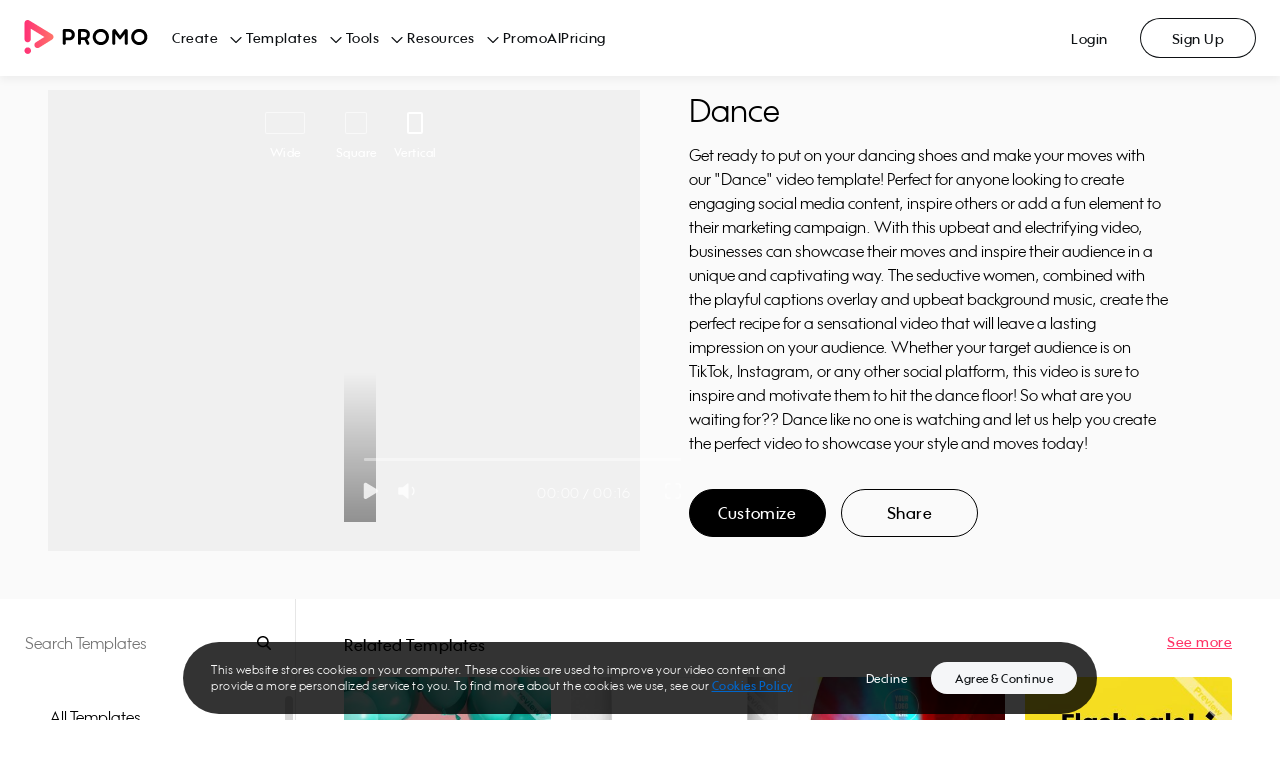

--- FILE ---
content_type: application/javascript; charset=UTF-8
request_url: https://ak02-promo-cdn.slidely.com/next/_next/static/chunks/2813-85bc78c9764af433.js
body_size: 1447
content:
(self.webpackChunk_N_E=self.webpackChunk_N_E||[]).push([[2813],{40447:function(e,t){"use strict";Object.defineProperty(t,"__esModule",{value:!0}),t.default={postMessage(e,t){window.parent.postMessage(e,t)}}},15446:function(e,t,n){"use strict";var r=this&&this.__importDefault||function(e){return e&&e.__esModule?e:{default:e}};Object.defineProperty(t,"__esModule",{value:!0});const o=r(n(40447));t.default={onNavigation(e,t){o.default.postMessage(Object.assign({type:"navigation"},e),t)},onDraftCreatingPostMessage(e){o.default.postMessage({type:"draft_creating"},e)},onDraftErrorPostMessage(e,t){o.default.postMessage(Object.assign({type:"draft_creation_error"},e),t)},onShowPreviewPostMessage(e,t){o.default.postMessage(Object.assign({type:"show_preview"},e),t)},onPublish(e,t){o.default.postMessage(Object.assign({type:"publish"},e),t)},onDownloadCreationError(e,t){o.default.postMessage(Object.assign({type:"download_creation_error"},e),t)},onError(e,t){o.default.postMessage(Object.assign({type:"error"},e),t)},onReady(e,t){o.default.postMessage(Object.assign({type:"page_ready"},e),t)},onDashboardEmptyCtaClicked(e){o.default.postMessage({type:"dashboard_empty_cta_clicked"},e)},onTemplatesSeeDetailsClicked(e){o.default.postMessage({type:"templates_see_details_clicked"},e)}}},21078:function(e,t,n){var r=n(62488),o=n(37285);e.exports=function e(t,n,a,u,s){var i=-1,c=t.length;for(a||(a=o),s||(s=[]);++i<c;){var f=t[i];n>0&&a(f)?n>1?e(f,n-1,a,u,s):r(s,f):u||(s[s.length]=f)}return s}},97786:function(e,t,n){var r=n(71811),o=n(40327);e.exports=function(e,t){for(var n=0,a=(t=r(t,e)).length;null!=e&&n<a;)e=e[o(t[n++])];return n&&n==a?e:void 0}},13:function(e){e.exports=function(e,t){return null!=e&&t in Object(e)}},25970:function(e,t,n){var r=n(63012),o=n(79095);e.exports=function(e,t){return r(e,t,(function(t,n){return o(e,n)}))}},63012:function(e,t,n){var r=n(97786),o=n(10611),a=n(71811);e.exports=function(e,t,n){for(var u=-1,s=t.length,i={};++u<s;){var c=t[u],f=r(e,c);n(f,c)&&o(i,a(c,e),f)}return i}},10611:function(e,t,n){var r=n(34865),o=n(71811),a=n(65776),u=n(13218),s=n(40327);e.exports=function(e,t,n,i){if(!u(e))return e;for(var c=-1,f=(t=o(t,e)).length,p=f-1,l=e;null!=l&&++c<f;){var v=s(t[c]),d=n;if("__proto__"===v||"constructor"===v||"prototype"===v)return e;if(c!=p){var g=l[v];void 0===(d=i?i(g,v,l):void 0)&&(d=u(g)?g:a(t[c+1])?[]:{})}r(l,v,d),l=l[v]}return e}},71811:function(e,t,n){var r=n(1469),o=n(15403),a=n(55514),u=n(79833);e.exports=function(e,t){return r(e)?e:o(e,t)?[e]:a(u(e))}},99021:function(e,t,n){var r=n(85564),o=n(45357),a=n(30061);e.exports=function(e){return a(o(e,void 0,r),e+"")}},222:function(e,t,n){var r=n(71811),o=n(35694),a=n(1469),u=n(65776),s=n(41780),i=n(40327);e.exports=function(e,t,n){for(var c=-1,f=(t=r(t,e)).length,p=!1;++c<f;){var l=i(t[c]);if(!(p=null!=e&&n(e,l)))break;e=e[l]}return p||++c!=f?p:!!(f=null==e?0:e.length)&&s(f)&&u(l,f)&&(a(e)||o(e))}},37285:function(e,t,n){var r=n(62705),o=n(35694),a=n(1469),u=r?r.isConcatSpreadable:void 0;e.exports=function(e){return a(e)||o(e)||!!(u&&e&&e[u])}},15403:function(e,t,n){var r=n(1469),o=n(33448),a=/\.|\[(?:[^[\]]*|(["'])(?:(?!\1)[^\\]|\\.)*?\1)\]/,u=/^\w*$/;e.exports=function(e,t){if(r(e))return!1;var n=typeof e;return!("number"!=n&&"symbol"!=n&&"boolean"!=n&&null!=e&&!o(e))||(u.test(e)||!a.test(e)||null!=t&&e in Object(t))}},24523:function(e,t,n){var r=n(88306);e.exports=function(e){var t=r(e,(function(e){return 500===n.size&&n.clear(),e})),n=t.cache;return t}},55514:function(e,t,n){var r=n(24523),o=/[^.[\]]+|\[(?:(-?\d+(?:\.\d+)?)|(["'])((?:(?!\2)[^\\]|\\.)*?)\2)\]|(?=(?:\.|\[\])(?:\.|\[\]|$))/g,a=/\\(\\)?/g,u=r((function(e){var t=[];return 46===e.charCodeAt(0)&&t.push(""),e.replace(o,(function(e,n,r,o){t.push(r?o.replace(a,"$1"):n||e)})),t}));e.exports=u},40327:function(e,t,n){var r=n(33448);e.exports=function(e){if("string"==typeof e||r(e))return e;var t=e+"";return"0"==t&&1/e==-Infinity?"-0":t}},85564:function(e,t,n){var r=n(21078);e.exports=function(e){return(null==e?0:e.length)?r(e,1):[]}},79095:function(e,t,n){var r=n(13),o=n(222);e.exports=function(e,t){return null!=e&&o(e,t,r)}},88306:function(e,t,n){var r=n(83369);function o(e,t){if("function"!=typeof e||null!=t&&"function"!=typeof t)throw new TypeError("Expected a function");var n=function(){var r=arguments,o=t?t.apply(this,r):r[0],a=n.cache;if(a.has(o))return a.get(o);var u=e.apply(this,r);return n.cache=a.set(o,u)||a,u};return n.cache=new(o.Cache||r),n}o.Cache=r,e.exports=o},78718:function(e,t,n){var r=n(25970),o=n(99021)((function(e,t){return null==e?{}:r(e,t)}));e.exports=o},69396:function(e,t,n){"use strict";function r(e,t){return t=null!=t?t:{},Object.getOwnPropertyDescriptors?Object.defineProperties(e,Object.getOwnPropertyDescriptors(t)):function(e,t){var n=Object.keys(e);if(Object.getOwnPropertySymbols){var r=Object.getOwnPropertySymbols(e);t&&(r=r.filter((function(t){return Object.getOwnPropertyDescriptor(e,t).enumerable}))),n.push.apply(n,r)}return n}(Object(t)).forEach((function(n){Object.defineProperty(e,n,Object.getOwnPropertyDescriptor(t,n))})),e}n.d(t,{Z:function(){return r}})}}]);

--- FILE ---
content_type: image/svg+xml
request_url: https://ak03-cdn.slidely.com/static/promo-composite-components/assets/img/icons/player/volume-mute.svg?ver=1.3
body_size: 289
content:
<?xml version="1.0" encoding="UTF-8"?>
<svg width="24px" height="18px" viewBox="0 0 24 18" version="1.1" xmlns="http://www.w3.org/2000/svg" xmlns:xlink="http://www.w3.org/1999/xlink">
    <!-- Generator: sketchtool 53.2 (72643) - https://sketchapp.com -->
    <title>AF179531-C7ED-440A-88CF-F827D0AE3CD9</title>
    <desc>Created with sketchtool.</desc>
    <g id="Page-1" stroke="none" stroke-width="1" fill="none" fill-rule="evenodd" stroke-linecap="round" stroke-linejoin="round">
        <g id="icons" transform="translate(-119.000000, -101.000000)" stroke="#FFFFFF" stroke-width="1.5">
            <g id="Volume-mute" transform="translate(120.000000, 102.000000)">
                <polygon id="Path" fill="#FFFFFF" points="10.2857143 0 4.57142857 4.57142857 0 4.57142857 0 11.4285714 4.57142857 11.4285714 10.2857143 16"></polygon>
                <path d="M21.8571429,4.57142857 L15,11.4285714" id="Path"></path>
                <path d="M15,4.57142857 L21.8571429,11.4285714" id="Path"></path>
            </g>
        </g>
    </g>
</svg>

--- FILE ---
content_type: application/javascript; charset=UTF-8
request_url: https://ak02-promo-cdn.slidely.com/next/_next/static/chunks/fae7dd15-03cdc320b2998d2b.js
body_size: 17113
content:
"use strict";(self.webpackChunk_N_E=self.webpackChunk_N_E||[]).push([[8722],{25741:function(e,n,t){t.r(n),t.d(n,{VeltArrowTool:function(){return T},VeltArrows:function(){return A},VeltAutocomplete:function(){return F},VeltAutocompleteChipTooltipWireframe:function(){return vn},VeltAutocompleteOptionWireframe:function(){return fn},VeltCanvasComment:function(){return Y},VeltChartComment:function(){return W},VeltCommentBubble:function(){return f},VeltCommentBubbleWireframe:function(){return hn},VeltCommentComposer:function(){return Q},VeltCommentComposerWireframe:function(){return Kn},VeltCommentDialogOptionsDropdownContentWireframe:function(){return me},VeltCommentDialogOptionsDropdownTriggerWireframe:function(){return se},VeltCommentDialogPriorityDropdownContentWireframe:function(){return he},VeltCommentDialogPriorityDropdownTriggerWireframe:function(){return ge},VeltCommentDialogStatusDropdownContentWireframe:function(){return we},VeltCommentDialogStatusDropdownTriggerWireframe:function(){return be},VeltCommentDialogWireframe:function(){return Ne},VeltCommentPin:function(){return z},VeltCommentPinWireframe:function(){return cn},VeltCommentPlayerTimeline:function(){return N},VeltCommentThread:function(){return O},VeltCommentTool:function(){return g},VeltCommentToolWireframe:function(){return un},VeltComments:function(){return v},VeltCommentsMinimap:function(){return _},VeltCommentsSidebar:function(){return h},VeltCommentsSidebarButton:function(){return D},VeltCommentsSidebarStatusDropdownWireframe:function(){return gn},VeltCommentsSidebarWireframe:function(){return an},VeltConfirmDialogWireframe:function(){return Jn},VeltCursor:function(){return p},VeltData:function(){return G},VeltHighChartComments:function(){return H},VeltHuddle:function(){return E},VeltHuddleTool:function(){return w},VeltIf:function(){return $},VeltInlineCommentsSection:function(){return q},VeltInlineCommentsSectionWireframe:function(){return In},VeltInlineReactionsSection:function(){return X},VeltInlineReactionsSectionWireframe:function(){return Hn},VeltMultiThreadCommentDialogWireframe:function(){return _n},VeltNivoChartComments:function(){return J},VeltNotificationsHistoryPanel:function(){return j},VeltNotificationsPanel:function(){return B},VeltNotificationsPanelWireframe:function(){return jn},VeltNotificationsTool:function(){return P},VeltNotificationsToolWireframe:function(){return Wn},VeltPersistentCommentModeWireframe:function(){return qn},VeltPresence:function(){return b},VeltProvider:function(){return s},VeltReactionPinTooltipWireframe:function(){return Cn},VeltReactionPinWireframe:function(){return En},VeltReactionTool:function(){return K},VeltReactionToolWireframe:function(){return pn},VeltReactionsPanelWireframe:function(){return kn},VeltRecorderControlPanel:function(){return C},VeltRecorderNotes:function(){return y},VeltRecorderPlayer:function(){return S},VeltRecorderTool:function(){return k},VeltSidebarButton:function(){return I},VeltSidebarButtonWireframe:function(){return ln},VeltTagTool:function(){return x},VeltTags:function(){return L},VeltTextCommentToolWireframe:function(){return dn},VeltTextCommentToolbarWireframe:function(){return mn},VeltUserInviteTool:function(){return R},VeltUserRequestTool:function(){return V},VeltUserSelectorDropdownWireframe:function(){return sn},VeltVideoPlayer:function(){return U},VeltViewAnalytics:function(){return M},VeltWireframe:function(){return Z},createLiveStateMiddleware:function(){return Xt},useAIRewriterUtils:function(){return Ut},useAutocompleteChipClick:function(){return zt},useAutocompleteUtils:function(){return qt},useClient:function(){return Xn},useCommentAddHandler:function(){return st},useCommentAnnotationById:function(){return pt},useCommentAnnotations:function(){return ot},useCommentCopyLinkHandler:function(){return gt},useCommentDialogSidebarClickHandler:function(){return vt},useCommentModeState:function(){return mt},useCommentSelectionChangeHandler:function(){return ht},useCommentUpdateHandler:function(){return ft},useCommentUtils:function(){return it},useContactSelected:function(){return Gt},useContactUtils:function(){return Yt},useCursorUsers:function(){return wt},useCursorUtils:function(){return Et},useEditor:function(){return It},useEditorAccessRequestHandler:function(){return Lt},useEditorAccessTimer:function(){return Dt},useHuddleUtils:function(){return bt},useIdentify:function(){return Qn},useLiveSelectionUtils:function(){return Mt},useLiveState:function(){return At},useLiveStateData:function(){return yt},useLiveStateSyncUtils:function(){return Ct},useNotificationUtils:function(){return Jt},useNotificationsData:function(){return Ht},usePresenceUsers:function(){return Rt},usePresenceUtils:function(){return Tt},useRecorderAddHandler:function(){return Nt},useRecorderUtils:function(){return Vt},useServerConnectionStateChangeHandler:function(){return xt},useSetDocument:function(){return Zn},useSetDocumentId:function(){return et},useSetLiveStateData:function(){return St},useSetLocation:function(){return tt},useTagAnnotations:function(){return Pt},useTagUtils:function(){return Ot},useUniqueViewsByDate:function(){return Wt},useUniqueViewsByUser:function(){return jt},useUnreadCommentAnnotationCountByLocationId:function(){return dt},useUnreadCommentAnnotationCountOnCurrentDocument:function(){return ct},useUnreadCommentCountByAnnotationId:function(){return at},useUnreadCommentCountByLocationId:function(){return ut},useUnreadCommentCountOnCurrentDocument:function(){return lt},useUnreadNotificationsCount:function(){return Ft},useUnsetDocumentId:function(){return nt},useUserEditorState:function(){return kt},useVeltClient:function(){return d},useVeltInitState:function(){return rt},useViewsUtils:function(){return Bt}});var r=t(67294),i=function(){return i=Object.assign||function(e){for(var n,t=1,r=arguments.length;t<r;t++)for(var i in n=arguments[t])Object.prototype.hasOwnProperty.call(n,i)&&(e[i]=n[i]);return e},i.apply(this,arguments)};function o(e,n){var t={};for(var r in e)Object.prototype.hasOwnProperty.call(e,r)&&n.indexOf(r)<0&&(t[r]=e[r]);if(null!=e&&"function"===typeof Object.getOwnPropertySymbols){var i=0;for(r=Object.getOwnPropertySymbols(e);i<r.length;i++)n.indexOf(r[i])<0&&Object.prototype.propertyIsEnumerable.call(e,r[i])&&(t[r[i]]=e[r[i]])}return t}function a(e,n,t,r){return new(t||(t=Promise))((function(i,o){function a(e){try{l(r.next(e))}catch(n){o(n)}}function c(e){try{l(r.throw(e))}catch(n){o(n)}}function l(e){var n;e.done?i(e.value):(n=e.value,n instanceof t?n:new t((function(e){e(n)}))).then(a,c)}l((r=r.apply(e,n||[])).next())}))}function c(e,n){var t,r,i,o,a={label:0,sent:function(){if(1&i[0])throw i[1];return i[1]},trys:[],ops:[]};return o={next:c(0),throw:c(1),return:c(2)},"function"===typeof Symbol&&(o[Symbol.iterator]=function(){return this}),o;function c(o){return function(c){return function(o){if(t)throw new TypeError("Generator is already executing.");for(;a;)try{if(t=1,r&&(i=2&o[0]?r.return:o[0]?r.throw||((i=r.return)&&i.call(r),0):r.next)&&!(i=i.call(r,o[1])).done)return i;switch(r=0,i&&(o=[2&o[0],i.value]),o[0]){case 0:case 1:i=o;break;case 4:return a.label++,{value:o[1],done:!1};case 5:a.label++,r=o[1],o=[0];continue;case 7:o=a.ops.pop(),a.trys.pop();continue;default:if(!(i=(i=a.trys).length>0&&i[i.length-1])&&(6===o[0]||2===o[0])){a=0;continue}if(3===o[0]&&(!i||o[1]>i[0]&&o[1]<i[3])){a.label=o[1];break}if(6===o[0]&&a.label<i[1]){a.label=i[1],i=o;break}if(i&&a.label<i[2]){a.label=i[2],a.ops.push(o);break}i[2]&&a.ops.pop(),a.trys.pop();continue}o=n.call(e,a)}catch(c){o=[6,c],r=0}finally{t=i=0}if(5&o[0])throw o[1];return{value:o[0]?o[1]:void 0,done:!0}}([o,c])}}}function l(e,n,t){if(t||2===arguments.length)for(var r,i=0,o=n.length;i<o;i++)!r&&i in n||(r||(r=Array.prototype.slice.call(n,0,i)),r[i]=n[i]);return e.concat(r||Array.prototype.slice.call(n))}var u=(0,r.createContext)({client:null});function d(){return(0,r.useContext)(u)}var m="onVeltInit",s=function(e){var n=e.apiKey,t=e.user,i=e.config,o=e.documentId,l=e.language,d=e.translations,s=e.autoTranslation,f=e.onClientLoad,v=e.children,h=(0,r.useState)(null),g=h[0],p=h[1];(0,r.useEffect)((function(){n&&function(e,n,t,r,i){if(void 0===n&&(n="latest"),void 0===t&&(t=!1),void 0===r&&(r=!1),document.getElementById("veltScript"))e&&e();else{var o=document.createElement("script");t?o.src="https://us-central1-snipply-sdk-staging.cloudfunctions.net/getprivatenpmpackagefile?packageName=sdk-staging&packageVersion=".concat(n&&"latest"!==n?n:"1.0.1","&filePath=velt.js&orgName=@veltdev"):r?o.src="https://us-central1-snipply-sdk-staging.cloudfunctions.net/getprivatenpmpackagefile?packageName=sdk-dev&packageVersion=".concat(n&&"latest"!==n?n:"1.0.1","&filePath=velt.js&orgName=@veltdev"):i?("/"===i[i.length-1]&&(i=i.slice(0,-1)),o.src="".concat(i,"/lib/sdk@").concat(n,"/velt.js")):o.src="https://cdn.velt.dev/lib/sdk@".concat(n,"/velt.js"),o.id="veltScript",o.type="module",document.body.appendChild(o),o.onload=function(){e&&e()}}}((function(){E()}),(null===i||void 0===i?void 0:i.version)||"3.0.35",null===i||void 0===i?void 0:i.staging,null===i||void 0===i?void 0:i.develop,null===i||void 0===i?void 0:i.proxyDomain)}),[]);var E=function(){return a(void 0,void 0,void 0,(function(){var e,r,a,u;return c(this,(function(c){switch(c.label){case 0:return i?(i.staging&&delete i.staging,i.develop&&delete i.develop,(null===i||void 0===i?void 0:i.version)&&(null===i||void 0===i||delete i.version),(null===i||void 0===i?void 0:i.proxyDomain)&&delete i.proxyDomain,[4,null===(a=window.Velt)||void 0===a?void 0:a.init(n,i)]):[3,2];case 1:return e=c.sent(),[3,4];case 2:return[4,null===(u=window.Velt)||void 0===u?void 0:u.init(n)];case 3:e=c.sent(),c.label=4;case 4:return l&&(null===e||void 0===e?void 0:e.setLanguage)&&(null===e||void 0===e||e.setLanguage(l)),d&&(null===e||void 0===e?void 0:e.setTranslations)&&"object"===typeof d&&Object.keys(d).forEach((function(n){null===e||void 0===e||e.setTranslations(n,d[n]||{})})),[!0,!1].includes(s)&&(s&&(null===e||void 0===e?void 0:e.enableAutoTranslation)?null===e||void 0===e||e.enableAutoTranslation():!s&&(null===e||void 0===e?void 0:e.disableAutoTranslation)&&(null===e||void 0===e||e.disableAutoTranslation())),(null===e||void 0===e?void 0:e.st)&&(null===e||void 0===e||e.st("react")),p(e),f&&f(e),t?[4,null===e||void 0===e?void 0:e.identify(t)]:[3,6];case 5:c.sent(),c.label=6;case 6:return o&&(null===e||void 0===e||e.setDocumentId(o)),r=new CustomEvent(m,{detail:e}),window.dispatchEvent(r),[2]}}))}))};return r.createElement(r.Fragment,null,r.createElement(u.Provider,{value:{client:g}},v))},f=function(e){var n=e.targetCommentElementId,t=e.targetElementId,i=e.avatar,o=e.showAvatar,a=e.commentBubbleTargetPinHover,c=e.children,l=e.shadowDom,u=e.variant,d=e.darkMode,m=e.commentCountType;return r.createElement("velt-comment-bubble",{"comment-count-type":m,"target-comment-element-id":n,"target-element-id":t,"show-avatar":[!0,!1].includes(o)?o?"true":"false":void 0,avatar:[!0,!1].includes(i)?i?"true":"false":void 0,"comment-bubble-target-pin-hover":a?"true":void 0,"shadow-dom":[!0,!1].includes(l)?l?"true":"false":void 0,"dark-mode":[!0,!1].includes(d)?d?"true":"false":void 0,variant:u},c)},v=function(e){var n=e.autoCategorize,t=e.streamViewContainerId,i=e.onSignIn,o=e.onUpgrade,a=e.textMode,c=e.popoverMode,l=e.popoverTriangleComponent,u=e.floatingCommentDialog,d=e.moderatorMode,m=e.streamMode,s=e.signInButton,f=e.upgradeButton,v=e.attachments,h=e.recordings,g=e.reactions,p=e.deviceInfo,E=e.commentIndex,w=e.dialogOnHover,b=e.dialogOnTargetElementClick,C=e.priority,y=e.inboxMode,S=e.suggestionMode,k=e.mobileMode,I=e.inlineCommentMode,D=e.privateCommentMode,L=e.minimap,x=e.minimapPosition,A=e.persistentCommentMode,T=e.ghostComments,R=e.ghostCommentsIndicator,V=e.commentsOnDom,N=e.resolvedCommentsOnDom,U=e.bubbleOnPin,M=e.bubbleOnPinHover,O=e.commentTool,P=e.sidebarButtonOnCommentDialog,B=e.deviceIndicatorOnCommentPins,j=e.scrollToComment,W=e.userMentions,J=e.deleteOnBackspace,H=e.hotkey,F=e.recordingSummary,q=e.recordingCountdown,z=e.unreadIndicatorMode,Y=e.enterKeyToSubmit,G=e.pinShadowDom,$=e.dialogShadowDom,_=e.persistentCommentShadowDom,K=e.shadowDom,X=e.changeDetectionInCommentMode,Q=e.areaComment,Z=e.pinCursorImage,ee=e.allowedElementIds,ne=e.allowedElementClassNames,te=e.allowedElementQuerySelectors,re=e.commentPinHighlighter,ie=e.customReactions,oe=e.onCommentAdd,ae=e.onCommentUpdate,ce=e.onCommentAccept,le=e.onCommentReject,ue=e.onSidebarButtonOnCommentDialogClick,de=e.onCommentSelectionChange,me=e.customStatus,se=e.customListDataOnAnnotation,fe=e.customListDataOnComment,ve=e.customPriority,he=e.customCategory,ge=e.status,pe=e.resolveButton,Ee=e.darkMode,we=e.onCustomPinInject,be=e.children,Ce=e.textCommentToolShadowDom,ye=e.textCommentToolbarShadowDom,Se=e.dialogDarkMode,ke=e.pinDarkMode,Ie=e.textCommentToolDarkMode,De=e.textCommentToolbarDarkMode,Le=e.composerMode,xe=e.atHereLabel,Ae=e.atHereDescription,Te=e.multiThreadMode,Re=e.multiThread,Ve=e.onCopyLink,Ne=e.deleteReplyConfirmation,Ue=e.collapsedComments,Me=(0,r.useRef)(),Oe=(0,r.useRef)(i),Pe=(0,r.useRef)(o),Be=(0,r.useRef)(oe),je=(0,r.useRef)(ae),We=(0,r.useRef)(ce),Je=(0,r.useRef)(le),He=(0,r.useRef)(ue),Fe=(0,r.useRef)(we),qe=(0,r.useRef)(de),ze=(0,r.useRef)(Ve);return(0,r.useEffect)((function(){Oe.current=i}),[i]),(0,r.useEffect)((function(){ze.current=Ve}),[Ve]),(0,r.useEffect)((function(){Pe.current=o}),[o]),(0,r.useEffect)((function(){Be.current=oe}),[oe]),(0,r.useEffect)((function(){je.current=ae}),[ae]),(0,r.useEffect)((function(){We.current=ce}),[ce]),(0,r.useEffect)((function(){Je.current=le}),[le]),(0,r.useEffect)((function(){He.current=ue}),[ue]),(0,r.useEffect)((function(){Fe.current=we}),[we]),(0,r.useEffect)((function(){qe.current=de}),[de]),(0,r.useEffect)((function(){var e,n=function(e){Oe.current&&Oe.current(null===e||void 0===e?void 0:e.detail)},t=function(e){Pe.current&&Pe.current(null===e||void 0===e?void 0:e.detail)},r=function(e){Be.current&&Be.current(null===e||void 0===e?void 0:e.detail)},i=function(e){je.current&&je.current(null===e||void 0===e?void 0:e.detail)},o=function(e){We.current&&We.current(null===e||void 0===e?void 0:e.detail)},a=function(e){Je.current&&Je.current(null===e||void 0===e?void 0:e.detail)},c=function(e){He.current&&He.current(null===e||void 0===e?void 0:e.detail)},l=function(e){Fe.current&&Fe.current(null===e||void 0===e?void 0:e.detail)},u=function(e){qe.current&&qe.current(null===e||void 0===e?void 0:e.detail)},d=function(e){ze.current&&ze.current(null===e||void 0===e?void 0:e.detail)};return Me.current&&(e=Me.current)&&(e.addEventListener("onSignIn",n),e.addEventListener("onUpgrade",t),e.addEventListener("onCommentAdd",r),e.addEventListener("onCommentUpdate",i),e.addEventListener("onCommentAccept",o),e.addEventListener("onCommentReject",a),e.addEventListener("onSidebarButtonOnCommentDialogClick",c),e.addEventListener("onCustomPinInject",l),e.addEventListener("onCommentSelectionChange",u),e.addEventListener("onCopyLink",d)),function(){e&&(e.removeEventListener("onSignIn",n),e.removeEventListener("onUpgrade",t),e.removeEventListener("onCommentAdd",r),e.removeEventListener("onCommentUpdate",i),e.removeEventListener("onCommentAccept",o),e.removeEventListener("onCommentReject",a),e.removeEventListener("onSidebarButtonOnCommentDialogClick",c),e.removeEventListener("onCustomPinInject",l),e.removeEventListener("onCommentSelectionChange",u),e.removeEventListener("onCopyLink",d))}}),[]),r.createElement("velt-comments",{ref:Me,"at-here-label":xe,"at-here-description":Ae,"composer-mode":Le,"collapsed-comments":[!0,!1].includes(Ue)?Ue?"true":"false":void 0,"delete-reply-confirmation":[!0,!1].includes(Ne)?Ne?"true":"false":void 0,"auto-categorize":[!0,!1].includes(n)?n?"true":"false":void 0,"data-stream-view-container-id":t,"text-mode":[!0,!1].includes(a)?a?"true":"false":void 0,"popover-mode":[!0,!1].includes(c)?c?"true":"false":void 0,"popover-triangle-component":[!0,!1].includes(l)?l?"true":"false":void 0,"floating-comment-dialog":[!0,!1].includes(u)?u?"true":"false":void 0,"moderator-mode":[!0,!1].includes(d)?d?"true":"false":void 0,"stream-mode":[!0,!1].includes(m)?m?"true":"false":void 0,"sign-in-button":[!0,!1].includes(s)?s?"true":"false":void 0,"upgrade-button":[!0,!1].includes(f)?f?"true":"false":void 0,attachments:[!0,!1].includes(v)?v?"true":"false":void 0,recordings:h,reactions:[!0,!1].includes(g)?g?"true":"false":void 0,"device-info":[!0,!1].includes(p)?p?"true":"false":void 0,"comment-index":[!0,!1].includes(E)?E?"true":"false":void 0,"dialog-on-hover":[!0,!1].includes(w)?w?"true":"false":void 0,"dialog-on-target-element-click":[!0,!1].includes(b)?b?"true":"false":void 0,priority:[!0,!1].includes(C)?C?"true":"false":void 0,status:[!0,!1].includes(ge)?ge?"true":"false":void 0,"resolve-button":[!0,!1].includes(pe)?pe?"true":"false":void 0,"inbox-mode":[!0,!1].includes(y)?y?"true":"false":void 0,"suggestion-mode":[!0,!1].includes(S)?S?"true":"false":void 0,"mobile-mode":[!0,!1].includes(k)?k?"true":"false":void 0,"inline-comment-mode":[!0,!1].includes(I)?I?"true":"false":void 0,"private-comment-mode":[!0,!1].includes(D)?D?"true":"false":void 0,minimap:[!0,!1].includes(L)?L?"true":"false":void 0,"minimap-position":x,"persistent-comment-mode":[!0,!1].includes(A)?A?"true":"false":void 0,"ghost-comments":[!0,!1].includes(T)?T?"true":"false":void 0,"ghost-comments-indicator":[!0,!1].includes(R)?R?"true":"false":void 0,"comments-on-dom":[!0,!1].includes(V)?V?"true":"false":void 0,"resolved-comments-on-dom":[!0,!1].includes(N)?N?"true":"false":void 0,"bubble-on-pin":[!0,!1].includes(U)?U?"true":"false":void 0,"bubble-on-pin-hover":[!0,!1].includes(M)?M?"true":"false":void 0,"comment-tool":[!0,!1].includes(O)?O?"true":"false":void 0,"sidebar-button-on-comment-dialog":[!0,!1].includes(P)?P?"true":"false":void 0,"device-indicator-on-comment-pins":[!0,!1].includes(B)?B?"true":"false":void 0,"scroll-to-comment":[!0,!1].includes(j)?j?"true":"false":void 0,"user-mentions":[!0,!1].includes(W)?W?"true":"false":void 0,"delete-on-backspace":[!0,!1].includes(J)?J?"true":"false":void 0,hotkey:[!0,!1].includes(H)?H?"true":"false":void 0,"recording-summary":[!0,!1].includes(F)?F?"true":"false":void 0,"recording-countdown":[!0,!1].includes(q)?q?"true":"false":void 0,"unread-indicator-mode":z,"enter-key-to-submit":[!0,!1].includes(Y)?Y?"true":"false":void 0,"pin-shadow-dom":[!0,!1].includes(G)?G?"true":"false":void 0,"dialog-shadow-dom":[!0,!1].includes($)?$?"true":"false":void 0,"shadow-dom":[!0,!1].includes(K)?K?"true":"false":void 0,"text-comment-tool-shadow-dom":[!0,!1].includes(Ce)?Ce?"true":"false":void 0,"text-comment-toolbar-shadow-dom":[!0,!1].includes(ye)?ye?"true":"false":void 0,"persistent-comment-shadow-dom":[!0,!1].includes(_)?_?"true":"false":void 0,"change-detection-in-comment-mode":[!0,!1].includes(X)?X?"true":"false":void 0,"area-comment":[!0,!1].includes(Q)?Q?"true":"false":void 0,"pin-cursor-image":Z,"allowed-element-ids":JSON.stringify(ee),"allowed-element-class-names":JSON.stringify(ne),"allowed-element-query-selectors":JSON.stringify(te),"comment-pin-highlighter":[!0,!1].includes(re)?re?"true":"false":void 0,"custom-reactions":JSON.stringify(ie),"custom-status":JSON.stringify(me),"custom-list-data-on-annotation":JSON.stringify(se),"custom-list-data-on-comment":JSON.stringify(fe),"custom-priority":JSON.stringify(ve),"custom-category":JSON.stringify(he),"dark-mode":[!0,!1].includes(Ee)?Ee?"true":"false":void 0,"dialog-dark-mode":[!0,!1].includes(Se)?Se?"true":"false":void 0,"pin-dark-mode":[!0,!1].includes(ke)?ke?"true":"false":void 0,"text-comment-tool-dark-mode":[!0,!1].includes(Ie)?Ie?"true":"false":void 0,"text-comment-toolbar-dark-mode":[!0,!1].includes(De)?De?"true":"false":void 0,"multi-thread-mode":[!0,!1].includes(Te)?Te?"true":"false":void 0,"multi-thread":[!0,!1].includes(Re)?Re?"true":"false":void 0},be)},h=function(e){var n=e.embedMode;e.floatingMode;var t=e.enableUrlNavigation,i=e.urlNavigation,o=e.pageMode,a=e.currentLocationSuffix,c=e.sortData,l=e.filterConfig,u=e.groupConfig,d=e.filters,m=e.excludeLocationIds,s=e.variant,f=e.pageModeComposerVariant,v=e.dialogVariant,h=e.shadowDom,g=e.openSidebar,p=e.onSidebarOpen,E=e.onSidebarCommentClick,w=e.onCommentClick,b=e.onSidebarClose,C=e.darkMode,y=e.position,S=e.filterPanelLayout,k=(0,r.useRef)(),I=(0,r.useRef)(g),D=(0,r.useRef)(p),L=(0,r.useRef)(E),x=(0,r.useRef)(w),A=(0,r.useRef)(b);return(0,r.useEffect)((function(){I.current=g}),[g]),(0,r.useEffect)((function(){D.current=p}),[p]),(0,r.useEffect)((function(){L.current=E}),[E]),(0,r.useEffect)((function(){A.current=b}),[b]),(0,r.useEffect)((function(){x.current=w}),[w]),(0,r.useEffect)((function(){var e,n=function(e){I.current&&I.current(null===e||void 0===e?void 0:e.detail),D.current&&D.current(null===e||void 0===e?void 0:e.detail)},t=function(e){L.current&&L.current(null===e||void 0===e?void 0:e.detail),x.current&&x.current(null===e||void 0===e?void 0:e.detail)},r=function(e){A.current&&A.current(null===e||void 0===e?void 0:e.detail)};return k.current&&(e=k.current)&&(e.addEventListener("onSidebarOpen",n),e.addEventListener("onSidebarCommentClick",t),e.addEventListener("onSidebarClose",r)),function(){e&&(e.removeEventListener("onSidebarOpen",n),e.removeEventListener("onSidebarCommentClick",t),e.removeEventListener("onSidebarClose",r))}}),[]),r.createElement("velt-comments-sidebar",{ref:k,position:y,"filter-panel-layout":S,"shadow-dom":[!0,!1].includes(h)?h?"true":"false":void 0,"embed-mode":[!0,!1].includes(n)?n?"true":"false":void 0,"enable-url-navigation":[!0,!1].includes(t)?t?"true":"false":void 0,"url-navigation":[!0,!1].includes(i)?i?"true":"false":void 0,"page-mode":[!0,!1].includes(o)?o?"true":"false":void 0,"current-location-suffix":[!0,!1].includes(a)?a?"true":"false":void 0,"filter-config":l?JSON.stringify(l):void 0,"group-config":u?JSON.stringify(u):void 0,filters:d?JSON.stringify(d):void 0,"exclude-location-ids":m?JSON.stringify(m):void 0,variant:s,"page-mode-composer-variant":f,"dialog-variant":v,"sort-data":c,"dark-mode":[!0,!1].includes(C)?C?"true":"false":void 0,"floating-mode":[!0,!1].includes(n)?n?"true":"false":void 0})},g=function(e){var n=e.targetCommentElementId,t=e.targetElementId,i=e.onCommentModeChange,o=e.children,a=e.darkMode,c=e.variant,l=e.shadowDom,u=(0,r.useRef)(),d=(0,r.useRef)(i);return(0,r.useEffect)((function(){d.current=i}),[i]),(0,r.useEffect)((function(){var e,n=function(e){d.current&&d.current(null===e||void 0===e?void 0:e.detail)};return u.current&&(e=u.current)&&e.addEventListener("onCommentModeChange",n),function(){e&&e.removeEventListener("onCommentModeChange",n)}}),[]),r.createElement("velt-comment-tool",{ref:u,"target-comment-element-id":n,"target-element-id":t,variant:c,"shadow-dom":[!0,!1].includes(l)?l?"true":"false":void 0,"dark-mode":[!0,!1].includes(a)?a?"true":"false":void 0},o)},p=function(e){var n=e.allowedElementIds,t=e.avatarMode,i=e.inactivityTime,o=e.onCursorUsersChanged,a=e.onCursorUserChange,c=e.children,l=(0,r.useRef)(),u=(0,r.useRef)(o),d=(0,r.useRef)(a);return(0,r.useEffect)((function(){u.current=o}),[o]),(0,r.useEffect)((function(){d.current=a}),[a]),(0,r.useEffect)((function(){var e,n=function(e){u.current&&u.current(null===e||void 0===e?void 0:e.detail),d.current&&d.current(null===e||void 0===e?void 0:e.detail)};return l.current&&(e=l.current)&&e.addEventListener("onCursorUserChange",n),function(){e&&e.removeEventListener("onCursorUserChange",n)}}),[]),r.createElement("velt-cursor",{ref:l,"allowed-element-ids":n,"avatar-mode":t?"true":void 0,"inactivity-time":i},c)},E=function(e){var n=e.chat,t=e.flockModeOnAvatarClick;return r.createElement("velt-huddle",{chat:[!0,!1].includes(n)?n?"true":"false":void 0,"flock-mode-on-avatar-click":[!0,!1].includes(t)?t?"true":"false":void 0})},w=function(e){var n=e.type,t=e.children,i=e.darkMode;return r.createElement("velt-huddle-tool",{type:n,"dark-mode":[!0,!1].includes(i)?i?"true":"false":void 0},t)},b=function(e){var n=e.maxUsers,t=e.inactivityTime,i=e.documentParams,o=e.location,a=e.self,c=e.onPresenceUserClick,l=e.onUsersChanged,u=e.onPresenceUserChange,d=e.disableFlockNavigation,m=e.defaultFlockNavigation,s=e.onNavigate,f=e.flockMode,v=(0,r.useRef)(),h=(0,r.useRef)(l),g=(0,r.useRef)(u),p=(0,r.useRef)(s),E=(0,r.useRef)(c);return(0,r.useEffect)((function(){h.current=l}),[l]),(0,r.useEffect)((function(){g.current=u}),[u]),(0,r.useEffect)((function(){p.current=s}),[s]),(0,r.useEffect)((function(){E.current=c}),[c]),(0,r.useEffect)((function(){var e,n=function(e){h.current&&h.current(null===e||void 0===e?void 0:e.detail),g.current&&g.current(null===e||void 0===e?void 0:e.detail)},t=function(e){p.current&&p.current(null===e||void 0===e?void 0:e.detail)},r=function(e){E.current&&E.current(null===e||void 0===e?void 0:e.detail)};return v.current&&(e=v.current)&&(e.addEventListener("onPresenceUserChange",n),e.addEventListener("onNavigate",t),e.addEventListener("onPresenceUserClick",r)),function(){e&&(e.removeEventListener("onPresenceUserChange",n),e.removeEventListener("onNavigate",t),e.removeEventListener("onPresenceUserClick",r))}}),[]),r.createElement("velt-presence",{ref:v,"flock-mode":[!0,!1].includes(f)?f?"true":"false":void 0,"max-users":n,"inactivity-time":t,"document-params":"object"===typeof i?JSON.stringify(i):i||void 0,"disable-flock-navigation":[!0,!1].includes(d)?d?"true":"false":void 0,"default-flock-navigation":[!0,!1].includes(m)?m?"true":"false":void 0,self:[!0,!1].includes(a)?a?"true":"false":void 0,location:"object"===typeof o?JSON.stringify(o):o||void 0})},C=function(e){var n=e.mode,t=e.panelId,i=e.onRecordedData,o=(0,r.useRef)(),a=(0,r.useRef)(i);return(0,r.useEffect)((function(){a.current=i}),[i]),(0,r.useEffect)((function(){var e,n=function(e){a.current&&a.current(null===e||void 0===e?void 0:e.detail)};return o.current&&(e=o.current)&&e.addEventListener("onRecordedData",n),function(){e&&e.removeEventListener("onRecordedData",n)}}),[]),r.createElement("velt-recorder-control-panel",{ref:o,mode:n,"panel-id":t})},y=function(e){return r.createElement("velt-recorder-notes",null)},S=function(e){var n=e.recorderId,t=e.onDelete,i=e.showSummary,o=e.summary,a=(0,r.useRef)(),c=(0,r.useRef)(t);return(0,r.useEffect)((function(){c.current=t}),[t]),(0,r.useEffect)((function(){var e,n=function(e){c.current&&c.current(null===e||void 0===e?void 0:e.detail)};return a.current&&(e=a.current)&&(null===e||void 0===e||e.addEventListener("onDelete",n)),function(){e&&(null===e||void 0===e||e.removeEventListener("onDelete",n))}}),[]),r.createElement("velt-recorder-player",{ref:a,"recorder-id":n,"show-summary":[!0,!1].includes(i)?i?"true":"false":void 0,summary:[!0,!1].includes(o)?o?"true":"false":void 0})},k=function(e){var n=e.type,t=e.panelId,i=e.buttonLabel,o=e.children,a=e.darkMode;return r.createElement("velt-recorder-tool",{type:n,"panel-id":t,"button-label":i,"dark-mode":[!0,!1].includes(a)?a?"true":"false":void 0},o)},I=function(e){var n=e.tooltipText,t=e.children,i=e.darkMode,o=e.shadowDom,a=e.floatingMode,c=e.pageMode,l=e.sortData,u=e.urlNavigation,d=e.currentLocationSuffix,m=e.filterConfig,s=e.groupConfig,f=e.filters,v=e.excludeLocationIds,h=e.dialogVariant,g=e.pageModeComposerVariant,p=e.sidebarShadowDom,E=e.sidebarVariant,w=e.position,b=e.onCommentClick,C=e.onSidebarOpen,y=e.filterPanelLayout,S=(0,r.useRef)(),k=(0,r.useRef)(C),I=(0,r.useRef)(b);return(0,r.useEffect)((function(){I.current=b}),[b]),(0,r.useEffect)((function(){k.current=C}),[C]),(0,r.useEffect)((function(){var e,n=function(e){k.current&&k.current(null===e||void 0===e?void 0:e.detail)},t=function(e){I.current&&I.current(null===e||void 0===e?void 0:e.detail)};return S.current&&(e=S.current)&&(e.addEventListener("onSidebarOpen",n),e.addEventListener("onCommentClick",t)),function(){e&&(e.removeEventListener("onSidebarOpen",n),e.removeEventListener("onCommentClick",t))}})),r.createElement("velt-sidebar-button",{"tooltip-text":n,"shadow-dom":[!0,!1].includes(o)?o?"true":"false":void 0,"dark-mode":[!0,!1].includes(i)?i?"true":"false":void 0,"floating-mode":[!0,!1].includes(a)?a?"true":"false":void 0,ref:S,"page-mode":[!0,!1].includes(c)?c?"true":"false":void 0,"sort-data":l,"url-navigation":[!0,!1].includes(u)?u?"true":"false":void 0,"current-location-suffix":[!0,!1].includes(d)?d?"true":"false":void 0,"filter-config":m?JSON.stringify(m):void 0,"group-config":s?JSON.stringify(s):void 0,filters:f?JSON.stringify(f):void 0,"exclude-location-ids":v?JSON.stringify(v):void 0,"dialog-variant":h,"page-mode-composer-variant":g,"sidebar-shadow-dom":[!0,!1].includes(p)?p?"true":"false":void 0,"sidebar-variant":E,position:w,"filter-panel-layout":y},t)},D=function(e){var n=e.tooltipText,t=e.children,i=e.darkMode,o=e.shadowDom,a=e.floatingMode,c=e.pageMode,l=e.sortData,u=e.urlNavigation,d=e.currentLocationSuffix,m=e.filterConfig,s=e.groupConfig,f=e.filters,v=e.excludeLocationIds,h=e.dialogVariant,g=e.pageModeComposerVariant,p=e.sidebarShadowDom,E=e.sidebarVariant,w=e.position,b=e.onCommentClick,C=e.onSidebarOpen,y=e.filterPanelLayout,S=(0,r.useRef)(),k=(0,r.useRef)(C),I=(0,r.useRef)(b);return(0,r.useEffect)((function(){I.current=b}),[b]),(0,r.useEffect)((function(){k.current=C}),[C]),(0,r.useEffect)((function(){var e,n=function(e){k.current&&k.current(null===e||void 0===e?void 0:e.detail)},t=function(e){I.current&&I.current(null===e||void 0===e?void 0:e.detail)};return S.current&&(e=S.current)&&(e.addEventListener("onSidebarOpen",n),e.addEventListener("onCommentClick",t)),function(){e&&(e.removeEventListener("onSidebarOpen",n),e.removeEventListener("onCommentClick",t))}})),r.createElement("velt-comments-sidebar-button",{"tooltip-text":n,"shadow-dom":[!0,!1].includes(o)?o?"true":"false":void 0,"dark-mode":[!0,!1].includes(i)?i?"true":"false":void 0,"floating-mode":[!0,!1].includes(a)?a?"true":"false":void 0,ref:S,"page-mode":[!0,!1].includes(c)?c?"true":"false":void 0,"sort-data":l,"url-navigation":[!0,!1].includes(u)?u?"true":"false":void 0,"current-location-suffix":[!0,!1].includes(d)?d?"true":"false":void 0,"filter-config":m?JSON.stringify(m):void 0,"group-config":s?JSON.stringify(s):void 0,filters:f?JSON.stringify(f):void 0,"exclude-location-ids":v?JSON.stringify(v):void 0,"dialog-variant":h,"page-mode-composer-variant":g,"sidebar-shadow-dom":[!0,!1].includes(p)?p?"true":"false":void 0,"sidebar-variant":E,position:w,"filter-panel-layout":y},t)},L=function(e){var n=e.pinHighlighterClass;return r.createElement("velt-tags",{"pin-highlighter-class":n})},x=function(e){var n=e.targetTagElementId,t=e.children;return r.createElement("velt-tag-tool",{"target-tag-element-id":n},t)},A=function(){return r.createElement("velt-arrows",null)},T=function(e){var n=e.children,t=e.darkMode;return r.createElement("velt-arrow-tool",{"dark-mode":[!0,!1].includes(t)?t?"true":"false":void 0},n)},R=function(e){var n=e.type,t=e.source,i=e.title,o=e.placeholder,a=e.inviteUrl,c=e.accessControlDropdown,l=e.documentUserAccessList,u=e.children,d=e.darkMode;return r.createElement("velt-user-invite-tool",{type:n,source:t,title:i,placeholder:o,"invite-url":a,"access-control-dropdown":[!0,!1].includes(c)?c:void 0,"document-user-access-list":[!0,!1].includes(l)?l:void 0,"dark-mode":[!0,!1].includes(d)?d?"true":"false":void 0},u)},V=function(e){var n=e.type;return r.createElement("velt-user-request-tool",{type:n})},N=function(e){var n=e.totalMediaLength,t=e.onCommentClick,i=e.shadowDom,o=e.videoPlayerId,a=e.onReactionClick,c=(0,r.useRef)(),l=(0,r.useRef)(t),u=(0,r.useRef)(a);return(0,r.useEffect)((function(){l.current=t}),[t]),(0,r.useEffect)((function(){u.current=a}),[a]),(0,r.useEffect)((function(){var e,n=function(e){l.current&&l.current(null===e||void 0===e?void 0:e.detail)},t=function(e){u.current&&u.current(null===e||void 0===e?void 0:e.detail)};return c.current&&(e=c.current)&&(e.addEventListener("onCommentClick",n),e.addEventListener("onReactionClick",t)),function(){e&&(e.removeEventListener("onCommentClick",n),e.removeEventListener("onReactionClick",t))}}),[]),r.createElement("velt-comment-player-timeline",{ref:c,"shadow-dom":[!0,!1].includes(i)?i?"true":"false":void 0,"total-media-length":n,"video-player-id":o})},U=function(e){var n=e.darkMode,t=e.src,i=e.sync,o=e.commentTool,a=e.shadowDom;return r.createElement("velt-video-player",{"shadow-dom":[!0,!1].includes(a)?a?"true":"false":void 0,src:t,"dark-mode":[!0,!1].includes(n)?n?"true":"false":void 0,sync:[!0,!1].includes(i)?i?"true":"false":void 0,"comment-tool":[!0,!1].includes(o)?o?"true":"false":void 0})},M=function(e){var n=e.type,t=e.locationId;return r.createElement("velt-view-analytics",{type:n,"location-id":t})},O=function(e){var n=e.annotationId,t=e.onCommentClick,i=(0,r.useRef)(),o=(0,r.useRef)(t);return(0,r.useEffect)((function(){o.current=t}),[t]),(0,r.useEffect)((function(){var e,n=function(e){o.current&&o.current(null===e||void 0===e?void 0:e.detail)};return i.current&&(e=i.current)&&e.addEventListener("onCommentClick",n),function(){e&&e.removeEventListener("onCommentClick",n)}}),[]),r.createElement("velt-comment-thread",{ref:i,"annotation-id":n})},P=function(e){var n=e.children,t=e.darkMode,i=e.onNotificationClick,o=e.shadowDom,a=e.panelShadowDom,c=e.variant,l=e.maxDays,u=e.tabConfig,d=e.panelOpenMode,m=e.panelVariant,s=e.readNotificationsOnForYouTab,f=(0,r.useRef)(),v=(0,r.useRef)(i);return(0,r.useEffect)((function(){v.current=i}),[i]),(0,r.useEffect)((function(){var e,n=function(e){v.current&&v.current(null===e||void 0===e?void 0:e.detail)};return f.current&&(e=f.current)&&(null===e||void 0===e||e.addEventListener("onNotificationClick",n)),function(){e&&(null===e||void 0===e||e.removeEventListener("onNotificationClick",n))}}),[]),r.createElement("velt-notifications-tool",{ref:f,"panel-open-mode":d,panelVariant:m,"tab-config":JSON.stringify(u),variant:c,"max-days":l&&l>0?l+"":void 0,"panel-shadow-dom":[!0,!1].includes(a)?a?"true":"false":void 0,"shadow-dom":[!0,!1].includes(o)?o?"true":"false":void 0,"dark-mode":[!0,!1].includes(t)?t?"true":"false":void 0,"read-notifications-on-for-you-tab":[!0,!1].includes(s)?s?"true":"false":void 0},n)},B=function(e){var n=e.darkMode,t=e.onNotificationClick,i=e.shadowDom,o=e.tabConfig,a=e.variant,c=e.readNotificationsOnForYouTab,l=(0,r.useRef)(),u=(0,r.useRef)(t);return(0,r.useEffect)((function(){u.current=t}),[t]),(0,r.useEffect)((function(){var e,n=function(e){u.current&&u.current(null===e||void 0===e?void 0:e.detail)};return l.current&&(e=l.current)&&(null===e||void 0===e||e.addEventListener("onNotificationClick",n)),function(){e&&(null===e||void 0===e||e.removeEventListener("onNotificationClick",n))}}),[]),r.createElement("velt-notifications-panel",{ref:l,variant:a,"tab-config":JSON.stringify(o),"shadow-dom":[!0,!1].includes(i)?i?"true":"false":void 0,"dark-mode":[!0,!1].includes(n)?n?"true":"false":void 0,"read-notifications-on-for-you-tab":[!0,!1].includes(c)?c?"true":"false":void 0})},j=function(e){var n=e.embedMode,t=e.darkMode,i=e.onNotificationClick,o=(0,r.useRef)(),a=(0,r.useRef)(i);return(0,r.useEffect)((function(){a.current=i}),[i]),(0,r.useEffect)((function(){var e,n=function(e){a.current&&a.current(null===e||void 0===e?void 0:e.detail)};return o.current&&(e=o.current)&&(null===e||void 0===e||e.addEventListener("onNotificationClick",n)),function(){e&&(null===e||void 0===e||e.removeEventListener("onNotificationClick",n))}}),[]),r.createElement("velt-notifications-history-panel",{ref:o,"embed-mode":[!0,!1].includes(n)?n?"true":"false":void 0,"dark-mode":[!0,!1].includes(t)?t?"true":"false":void 0})},W=function(e){var n=e.commentMetadata,t=e.dialogMetadataTemplate,i=e.children,o=e.ghostComment;return r.createElement("velt-chart-comment",{"comment-metadata":n?JSON.stringify(n):void 0,"dialog-metadata-template":(null===t||void 0===t?void 0:t.length)?JSON.stringify(t):void 0,"ghost-comment":[!0,!1].includes(o)?o?"true":"false":void 0},i)},J=function(e){var n,t,i,o,a,c=e.chartComputedData,l=e.dialogMetadataTemplate,u=e.id,m=d().client,s=r.useState({comments:[]}),f=s[0],v=s[1],h=r.useState(null),g=h[0],p=h[1],E=r.useState(null),w=E[0],b=E[1];(0,r.useEffect)((function(){return function(){S(),k()}}),[]),(0,r.useEffect)((function(){C()}),[null===c||void 0===c?void 0:c.data]),(0,r.useEffect)((function(){m&&C()}),[m]);var C=function(){var e;try{if(S(),k(),m){var n=null===(e=null===m||void 0===m?void 0:m.docService)||void 0===e?void 0:e.getDocumentPaths$().subscribe((function(e){var n;if(null===e||void 0===e?void 0:e.clientDocumentId){k();var t=m.getCommentElement(),r=null===(n=null===t||void 0===t?void 0:t.getAllCommentAnnotations(null===e||void 0===e?void 0:e.clientDocumentId))||void 0===n?void 0:n.subscribe((function(e){y(e)}));b(r)}}));p(n)}}catch(t){}},y=function(e){var n,t,r;try{var i=null===(n=null===e||void 0===e?void 0:e.filter((function(e){return"chart"===e.commentType})))||void 0===n?void 0:n.filter((function(e){var n;return(null===(n=null===e||void 0===e?void 0:e.metadata)||void 0===n?void 0:n.id)===u}));if(null===(t=null===c||void 0===c?void 0:c.bars)||void 0===t?void 0:t.length){var o=[];i.forEach((function(e){var n,t=e.metadata,r=null===t||void 0===t?void 0:t.groupId,i=null===t||void 0===t?void 0:t.value,a=null===t||void 0===t?void 0:t.label;if(r&&i&&a){var l=null===(n=c.bars)||void 0===n?void 0:n.find((function(e){var n,t,o;return(null===(n=null===e||void 0===e?void 0:e.data)||void 0===n?void 0:n.id)===r&&(null===(t=null===e||void 0===e?void 0:e.data)||void 0===t?void 0:t.value)===i&&(null===(o=null===e||void 0===e?void 0:e.data)||void 0===o?void 0:o.indexValue)===a}));l||o.push(e)}}));var a=(null===(r=null===c||void 0===c?void 0:c.bars[0])||void 0===r?void 0:r.width)||0;v({comments:o,width:a,type:"bar"})}else if(null===c||void 0===c?void 0:c.points){var l=[];i.forEach((function(e){var n,t=e.metadata,r=null===t||void 0===t?void 0:t.groupId,i=null===t||void 0===t?void 0:t.value,o=null===t||void 0===t?void 0:t.label;if(r&&i&&o){var a=null===(n=c.points)||void 0===n?void 0:n.find((function(e){var n,t;return(null===e||void 0===e?void 0:e.serieId)===r&&(null===(n=null===e||void 0===e?void 0:e.data)||void 0===n?void 0:n.y)===i&&(null===(t=null===e||void 0===e?void 0:e.data)||void 0===t?void 0:t.x)===o}));a||l.push(e)}})),v({comments:l,width:a=0,type:"line"})}}catch(d){}},S=function(){try{g&&(null===g||void 0===g||g.unsubscribe())}catch(e){}},k=function(){try{w&&(null===w||void 0===w||w.unsubscribe())}catch(e){}};return r.createElement(r.Fragment,null,r.createElement("foreignObject",null,r.createElement("style",null,"\n                        .nivo-chart-comment-point {\n                            opacity: 0 !important;\n                            visibility: hidden !important;\n                          }\n                          \n                          .nivo-chart-comment-tool {\n                            opacity: 0;\n                          }\n                          \n                          .nivo-chart-comment-tool:hover {\n                            opacity: 1;\n                            visibility: visible;\n                            transition: 0.3s;\n                          }\n                          \n                          .nivo-chart-comment-container {\n                            position: relative;\n                            display: flex;\n                            flex-direction: column;\n                            align-items: center;\n                            justify-content: center;\n                            width: 100%;\n                            height: 100%;\n                          }\n                          \n                          .nivo-chart-comment-container velt-comment-tool {\n                            display: flex;\n                            cursor: pointer;\n                          }\n                          \n                          .nivo-chart-container snippyly-comment-pin-portal {\n                              /* hide it */\n                              display: none;\n                          }\n                    ")),(null===(n=null===c||void 0===c?void 0:c.points)||void 0===n?void 0:n.length)&&c.points.map((function(e,n){var t,i,o={id:u,label:null===(t=null===e||void 0===e?void 0:e.data)||void 0===t?void 0:t.x,groupId:null===e||void 0===e?void 0:e.serieId,value:null===(i=null===e||void 0===e?void 0:e.data)||void 0===i?void 0:i.y};return r.createElement("g",{transform:"translate(".concat(e.x,", ").concat(e.y,")"),key:e.id},r.createElement("foreignObject",{x:-12,y:-40,width:"24",height:"24"},r.createElement("div",{className:"nivo-chart-comment-container"},r.createElement(W,{commentMetadata:o,dialogMetadataTemplate:l||["groupId","label","value"]}))))})),(null===(t=null===c||void 0===c?void 0:c.bars)||void 0===t?void 0:t.length)&&c.bars.map((function(e,n){var t,i,o,a={id:u,label:null===(t=null===e||void 0===e?void 0:e.data)||void 0===t?void 0:t.indexValue,groupId:null===(i=null===e||void 0===e?void 0:e.data)||void 0===i?void 0:i.id,value:null===(o=null===e||void 0===e?void 0:e.data)||void 0===o?void 0:o.value};return r.createElement("g",{transform:"translate(".concat(e.x+e.width,", ").concat(e.y,")"),key:e.key},r.createElement("foreignObject",{x:0,y:-8,width:"24",height:"24"},r.createElement("div",{className:"nivo-chart-comment-container"},r.createElement(W,{commentMetadata:a,dialogMetadataTemplate:l||["groupId","label","value"]}))))})),(null===(i=null===c||void 0===c?void 0:c.dataWithArc)||void 0===i?void 0:i.length)&&c.dataWithArc.map((function(e,n){var t,i,o,a,d=(e.arc.startAngle+e.arc.endAngle)/2,m=(t=c.centerX,i=c.centerY,o=e.arc.outerRadius+20,a=d,{x:t+o*Math.cos(a-Math.PI/2),y:i+o*Math.sin(a-Math.PI/2)}),s={id:u,label:null===e||void 0===e?void 0:e.label,value:null===e||void 0===e?void 0:e.value};return r.createElement("g",{transform:"translate(".concat(m.x,", ").concat(m.y,")"),key:e.id},r.createElement("foreignObject",{width:"100",height:"50",x:"-50",y:"-25",style:{overflow:"visible"}},r.createElement("div",{className:"nivo-chart-comment-container"},r.createElement(W,{commentMetadata:s,dialogMetadataTemplate:l||["label","value"]}))))})),(null===(o=null===f||void 0===f?void 0:f.comments)||void 0===o?void 0:o.length)&&(null===(a=null===f||void 0===f?void 0:f.comments)||void 0===a?void 0:a.map((function(e){var n=e.metadata,t=null===n||void 0===n?void 0:n.groupId,i=null===n||void 0===n?void 0:n.value,o=null===n||void 0===n?void 0:n.label,a={x:(null===c||void 0===c?void 0:c.xScale)?c.xScale(o):0,y:(null===c||void 0===c?void 0:c.yScale)?c.yScale(i):0,width:(null===f||void 0===f?void 0:f.width)||0,key:e.annotationId},d={id:u,label:o,groupId:t,value:i};switch(null===f||void 0===f?void 0:f.type){case"bar":return r.createElement("g",{transform:"translate(".concat(a.x+a.width,", ").concat(a.y,")"),key:a.key},r.createElement("foreignObject",{x:0,y:-8,width:"24",height:"24"},r.createElement("div",{className:"nivo-chart-comment-container"},r.createElement(W,{ghostComment:!0,commentMetadata:d,dialogMetadataTemplate:l||["groupId","label","value"]}))));case"line":return r.createElement("g",{transform:"translate(".concat(a.x+a.width,", ").concat(a.y,")"),key:a.key},r.createElement("foreignObject",{x:-12,y:-48,width:"24",height:"24"},r.createElement("div",{className:"nivo-chart-comment-container"},r.createElement(W,{ghostComment:!0,commentMetadata:d,dialogMetadataTemplate:l||["groupId","label","value"]}))));default:return null}}))))},H=function(e){var n=e.chartComputedData,t=e.id,i=e.dialogMetadataTemplate,o=e.Highcharts,a=(0,r.useState)([]),c=a[0],u=a[1],m=(0,r.useState)([]),s=m[0],f=m[1],v=(0,r.useRef)(n),h=(0,r.useRef)([]),g=d().client,p=r.useState(null),E=p[0],w=p[1],b=(0,r.useState)(null),C=b[0],y=b[1];(0,r.useEffect)((function(){return function(){D(),L()}}),[]),(0,r.useEffect)((function(){g&&S()}),[g]);var S=function(){var e;try{if(D(),L(),g){var n=null===(e=null===g||void 0===g?void 0:g.docService)||void 0===e?void 0:e.getDocumentPaths$().subscribe((function(e){var n;if(null===e||void 0===e?void 0:e.clientDocumentId){L();var t=g.getCommentElement(),r=null===(n=null===t||void 0===t?void 0:t.getAllCommentAnnotations(null===e||void 0===e?void 0:e.clientDocumentId))||void 0===n?void 0:n.subscribe((function(e){h.current=e,k(e)}));y(r)}}));w(n)}}catch(t){}},k=function(e){var n;try{var r=null===(n=null===e||void 0===e?void 0:e.filter((function(e){return"chart"===e.commentType})))||void 0===n?void 0:n.filter((function(e){var n;return(null===(n=null===e||void 0===e?void 0:e.metadata)||void 0===n?void 0:n.id)===t})),i=[];r.forEach((function(e){var n=e.metadata,r=null===n||void 0===n?void 0:n.groupId,o=null===n||void 0===n?void 0:n.value,a=null===n||void 0===n?void 0:n.label;if(r&&o&&a){var c=v.current.chart.series.find((function(e){return e.name===r}));if(null===c||void 0===c?void 0:c.visible)switch(c.type){case"line":if(!c.points.find((function(e){return e.y===o&&e.x===a}))){var l=c.xAxis.toPixels(a,!0),u=c.yAxis.toPixels(o,!0);i.push({x:l,y:u,seriesName:r,yValue:o,transform:"translate(-50%, -150%)",id:"".concat(r,"-").concat(a,"-").concat(o),metadata:{id:t,groupId:r,label:a,value:o}})}break;case"bar":case"column":if(!c.points.find((function(e){return e.y===o&&e.category===a}))){var d=c.xAxis.categories.indexOf(a);l=c.xAxis.toPixels(d,!0),u=c.yAxis.toPixels(o,!0);i.push({x:l,y:u,seriesName:r,yValue:o,id:"".concat(r,"-").concat(a,"-").concat(o),transform:"translate(-50%, -100%)",metadata:{id:t,groupId:r,label:a,value:o}})}}}})),f(i)}catch(o){}};(0,r.useEffect)((function(){if(v.current&&v.current.chart){var e=v.current.chart;window.chart=e;var n=function(){I(),k(h.current)};return o&&o.addEvent(e,"redraw",n),I(),function(){o&&o.removeEvent(e,"redraw",n)}}}),[n]);var I=function(e){var n,r;if(null===(r=null===(n=v.current)||void 0===n?void 0:n.chart)||void 0===r?void 0:r.series){var i=v.current.chart.series.filter((function(e){return e.visible})).reduce((function(e,n){var r=[];switch(n.type){case"line":r=n.points.map((function(e){return{x:e.plotX,y:e.plotY,seriesName:n.name,yValue:e.y,transform:"translate(-50%, -150%)",id:"".concat(n.name,"-").concat(e.x,"-").concat(e.y),metadata:{id:t,groupId:n.name,label:e.x,value:e.y}}}));break;case"bar":case"column":r=n.points.map((function(e){var r,i,o,a,c,l,u,d=null===(r=e.shapeArgs)||void 0===r?void 0:r.x,m=null===(i=e.shapeArgs)||void 0===i?void 0:i.y,s="translate(-50%, -100%)",f=null===(o=e.shapeArgs)||void 0===o?void 0:o.width;return null===(a=e.shapeArgs)||void 0===a||a.height,"column"===n.type?d+=e.shapeArgs.width/2:"bar"===n.type&&(d=null===(c=e.shapeArgs)||void 0===c?void 0:c.brBoxHeight,s=null,null===(l=e.shapeArgs)||void 0===l||l.width,f=null,m=null===(u=e.shapeArgs)||void 0===u?void 0:u.x),{x:d,y:m,seriesName:n.name,yValue:e.y,id:"".concat(n.name,"-").concat(e.x,"-").concat(e.y),width:f,transform:s,metadata:{id:t,groupId:n.name,label:e.category,value:e.y}}}))}return l(l([],e,!0),r,!0)}),[]);u(i)}},D=function(){try{E&&(null===E||void 0===E||E.unsubscribe())}catch(e){}},L=function(){try{C&&(null===C||void 0===C||C.unsubscribe())}catch(e){}};return r.createElement("div",{className:"velt-chart-comments-container",style:{zIndex:1e5,position:"absolute",top:0,left:0}},r.createElement("style",null,"\n                        .velt-chart-comments-container .point-container {\n                            opacity: 0 !important;\n                            visibility: hidden !important;\n                        }\n                    "),c.map((function(e,n){return r.createElement("div",{key:n,style:{position:"absolute",left:"".concat(v.current.chart.plotLeft+e.x,"px"),top:"".concat(v.current.chart.plotTop+e.y,"px"),transform:e.transform,padding:"2px 5px",color:"#fff",borderRadius:"3px",fontSize:"10px",width:"".concat(e.width,"px"),height:"".concat(e.height,"px"),display:"flex",alignItems:"center",justifyContent:"center",userSelect:"none",boxSizing:"border-box"}},r.createElement(W,{commentMetadata:e.metadata,dialogMetadataTemplate:i||e.dialogMetadataTemplate||["groupId","label","value"]}))})),s.map((function(e,n){return r.createElement("div",{id:e.id,key:n,style:{position:"absolute",left:"".concat(v.current.chart.plotLeft+e.x,"px"),top:"".concat(v.current.chart.plotTop+e.y,"px"),transform:e.transform,padding:"2px 5px",color:"#fff",borderRadius:"3px",fontSize:"10px",width:"".concat(e.width,"px"),height:"".concat(e.height,"px"),display:"flex",alignItems:"center",justifyContent:"center",userSelect:"none",boxSizing:"border-box"}},r.createElement(W,{ghostComment:!0,commentMetadata:e.metadata,dialogMetadataTemplate:i||e.dialogMetadataTemplate||["groupId","label","value"]}))})))},F=function(e){var n=e.hotkey,t=e.listData;return r.createElement("velt-autocomplete",{hotkey:n,"list-data":"object"===typeof t?JSON.stringify(t):void 0})},q=function(e){var n=e.config,t=e.children,i=e.darkMode,o=e.variant,a=e.shadowDom,c=e.dialogVariant,l=e.targetInlineCommentElementId,u=e.targetCommentElementId,d=e.targetElementId,m=e.multiThread;return r.createElement("velt-inline-comments-section",{"target-inline-comment-element-id":l,"target-comment-element-id":u,"target-element-id":d,config:JSON.stringify(n),variant:o,"dialog-variant":c,"shadow-dom":[!0,!1].includes(a)?a?"true":"false":void 0,"dark-mode":[!0,!1].includes(i)?i?"true":"false":void 0,"multi-thread":[!0,!1].includes(m)?m?"true":"false":void 0},t)},z=function(e){var n=e.children,t=e.annotationId;return r.createElement("velt-comment-pin",{"annotation-id":t},n)},Y=function(e){var n=e.children,t=e.canvasId,i=e.position;return r.createElement("velt-canvas-comment",{"canvas-id":t,position:JSON.stringify(i)},n)},G=function(e){var n=e.path,t=e.field,i=(0,r.useRef)();return r.createElement("velt-data",{ref:i,path:n,field:t})},$=function(e){var n=e.condition,t=e.children,i=(0,r.useRef)();return r.createElement("velt-if",{ref:i,condition:n},t)},_=function(e){var n=e.position,t=e.targetScrollableElementId;return r.createElement("velt-comments-minimap",{position:n,"target-scrollable-element-id":t})},K=function(e){var n=e.videoPlayerId,t=e.onReactionToolClick,i=(0,r.useRef)(),o=(0,r.useRef)(t);return(0,r.useEffect)((function(){o.current=t}),[t]),(0,r.useEffect)((function(){var e,n=function(e){o.current&&o.current(null===e||void 0===e?void 0:e.detail)};return i.current&&(e=i.current)&&e.addEventListener("onReactionToolClick",n),function(){e&&e.removeEventListener("onReactionToolClick",n)}}),[]),r.createElement("velt-reaction-tool",{ref:i,"video-player-id":n})},X=function(e){var n=e.children,t=e.darkMode,i=e.variant,o=e.shadowDom,a=e.targetReactionElementId,c=e.customReactions;return r.createElement("velt-inline-reactions-section",{"target-reaction-element-id":a,variant:i,"custom-reactions":JSON.stringify(c),"shadow-dom":[!0,!1].includes(o)?o?"true":"false":void 0,"dark-mode":[!0,!1].includes(t)?t?"true":"false":void 0},n)},Q=function(e){var n=e.darkMode,t=e.variant,i=e.shadowDom,o=e.dialogVariant;return r.createElement("velt-comment-composer",{variant:t,"dialog-variant":o,"shadow-dom":[!0,!1].includes(i)?i?"true":"false":void 0,"dark-mode":[!0,!1].includes(n)?n?"true":"false":void 0})},Z=function(e){var n=e.children;return r.createElement("velt-wireframe",{style:{display:"none"}},n)},ee=function(e){var n=e.children,t=o(e,["children"]);return r.createElement("velt-comment-dialog-assignee-banner-wireframe",i({},t),n)};ee.ResolveButton=function(e){var n=e.children,t=o(e,["children"]);return r.createElement("velt-comment-dialog-assignee-banner-resolve-button-wireframe",i({},t),n)},ee.UserAvatar=function(e){var n=e.children,t=o(e,["children"]);return r.createElement("velt-comment-dialog-assignee-banner-user-avatar-wireframe",i({},t),n)},ee.UserName=function(e){var n=e.children,t=o(e,["children"]);return r.createElement("velt-comment-dialog-assignee-banner-user-name-wireframe",i({},t),n)},ee.UnresolveButton=function(e){var n=e.children,t=o(e,["children"]);return r.createElement("velt-comment-dialog-assignee-banner-unresolve-button-wireframe",i({},t),n)};var ne=function(e){var n=e.children,t=o(e,["children"]);return r.createElement("velt-comment-dialog-composer-attachments-invalid-item-wireframe",i({},t),n)};ne.Preview=function(e){var n=e.children,t=o(e,["children"]);return r.createElement("velt-comment-dialog-composer-attachments-invalid-item-preview-wireframe",i({},t),n)},ne.Message=function(e){var n=e.children,t=o(e,["children"]);return r.createElement("velt-comment-dialog-composer-attachments-invalid-item-message-wireframe",i({},t),n)},ne.Delete=function(e){var n=e.children,t=o(e,["children"]);return r.createElement("velt-comment-dialog-composer-attachments-invalid-item-delete-wireframe",i({},t),n)};var te=function(e){var n=e.children,t=o(e,["children"]);return r.createElement("velt-comment-dialog-composer-attachments-invalid-wireframe",i({},t),n)};te.Item=ne;var re=function(e){var n=e.children,t=o(e,["children"]);return r.createElement("velt-comment-dialog-composer-attachments-image-wireframe",i({},t),n)};re.Preview=function(e){var n=e.children,t=o(e,["children"]);return r.createElement("velt-comment-dialog-composer-attachments-image-preview-wireframe",i({},t),n)},re.Loading=function(e){var n=e.children,t=o(e,["children"]);return r.createElement("velt-comment-dialog-composer-attachments-image-loading-wireframe",i({},t),n)},re.Delete=function(e){var n=e.children,t=o(e,["children"]);return r.createElement("velt-comment-dialog-composer-attachments-image-delete-wireframe",i({},t),n)};var ie=function(e){var n=e.children,t=o(e,["children"]);return r.createElement("velt-comment-dialog-composer-attachments-other-wireframe",i({},t),n)};ie.Delete=function(e){var n=e.children,t=o(e,["children"]);return r.createElement("velt-comment-dialog-composer-attachments-other-delete-wireframe",i({},t),n)},ie.Loading=function(e){var n=e.children,t=o(e,["children"]);return r.createElement("velt-comment-dialog-composer-attachments-other-loading-wireframe",i({},t),n)},ie.Icon=function(e){var n=e.children,t=o(e,["children"]);return r.createElement("velt-comment-dialog-composer-attachments-other-icon-wireframe",i({},t),n)},ie.Name=function(e){var n=e.children,t=o(e,["children"]);return r.createElement("velt-comment-dialog-composer-attachments-other-name-wireframe",i({},t),n)},ie.Size=function(e){var n=e.children,t=o(e,["children"]);return r.createElement("velt-comment-dialog-composer-attachments-other-size-wireframe",i({},t),n)};var oe=function(e){var n=e.children,t=o(e,["children"]);return r.createElement("velt-comment-dialog-composer-attachments-selected-wireframe",i({},t),n)};oe.Image=re,oe.Other=ie;var ae=function(e){var n=e.children,t=o(e,["children"]);return r.createElement("velt-comment-dialog-composer-attachments-wireframe",i({},t),n)};ae.Invalid=te,ae.Selected=oe;var ce=function(e){var n=e.children,t=o(e,["children"]);return r.createElement("velt-comment-dialog-composer-wireframe",i({},t),n)};ce.ActionButton=function(e){var n=e.children,t=o(e,["children"]);return r.createElement("velt-comment-dialog-composer-action-button-wireframe",i({},t),n)},ce.AssignUser=function(e){var n=e.children,t=o(e,["children"]);return r.createElement("velt-comment-dialog-composer-assign-user-wireframe",i({},t),n)},ce.Attachments=ae,ce.Input=function(e){var n=e.children,t=o(e,["children"]);return r.createElement("velt-comment-dialog-composer-input-wireframe",i({},t),n)},ce.Recordings=function(e){var n=e.children,t=o(e,["children"]);return r.createElement("velt-comment-dialog-composer-recordings-wireframe",i({},t),n)},ce.PrivateBadge=function(e){var n=e.children,t=o(e,["children"]);return r.createElement("velt-comment-dialog-composer-private-badge-wireframe",i({},t),n)},ce.Avatar=function(e){var n=e.children,t=o(e,["children"]);return r.createElement("velt-comment-dialog-composer-avatar-wireframe",i({},t),n)};var le=function(e){var n=e.children,t=o(e,["children"]);return r.createElement("velt-comment-dialog-options-dropdown-content-delete-wireframe",i({},t),n)};le.Comment=function(e){var n=e.children,t=o(e,["children"]);return r.createElement("velt-comment-dialog-options-dropdown-content-delete-comment-wireframe",i({},t),n)},le.Thread=function(e){var n=e.children,t=o(e,["children"]);return r.createElement("velt-comment-dialog-options-dropdown-content-delete-thread-wireframe",i({},t),n)};var ue=function(e){var n=e.children,t=o(e,["children"]);return r.createElement("velt-comment-dialog-options-dropdown-content-make-private-wireframe",i({},t),n)};ue.Enable=function(e){var n=e.children,t=o(e,["children"]);return r.createElement("velt-comment-dialog-options-dropdown-content-make-private-enable-wireframe",i({},t),n)},ue.Disable=function(e){var n=e.children,t=o(e,["children"]);return r.createElement("velt-comment-dialog-options-dropdown-content-make-private-disable-wireframe",i({},t),n)};var de=function(e){var n=e.children;return r.createElement("velt-comment-dialog-options-dropdown-content-notification-wireframe",null,n)};de.Subscribe=function(e){var n=e.children;return r.createElement("velt-comment-dialog-options-dropdown-content-notification-subscribe-wireframe",null,n)},de.Unsubscribe=function(e){var n=e.children;return r.createElement("velt-comment-dialog-options-dropdown-content-notification-unsubscribe-wireframe",null,n)};var me=function(e){var n=e.children,t=o(e,["children"]);return r.createElement("velt-comment-dialog-options-dropdown-content-wireframe",i({},t),n)};me.Assign=function(e){var n=e.children,t=o(e,["children"]);return r.createElement("velt-comment-dialog-options-dropdown-content-assign-wireframe",i({},t),n)},me.MakePrivate=ue,me.Edit=function(e){var n=e.children,t=o(e,["children"]);return r.createElement("velt-comment-dialog-options-dropdown-content-edit-wireframe",i({},t),n)},me.Delete=le,me.Notification=de;var se=function(e){var n=e.children,t=o(e,["children"]);return r.createElement("velt-comment-dialog-options-dropdown-trigger-wireframe",i({},t),n)},fe=function(e){var n=e.children,t=o(e,["children"]);return r.createElement("velt-comment-dialog-options-wireframe",i({},t),n)};fe.Content=me,fe.Trigger=se;var ve=function(e){var n=e.children,t=o(e,["children"]);return r.createElement("velt-comment-dialog-priority-dropdown-content-item-wireframe",i({},t),n)};ve.Icon=function(e){var n=e.children,t=o(e,["children"]);return r.createElement("velt-comment-dialog-priority-dropdown-content-item-icon-wireframe",i({},t),n)},ve.Name=function(e){var n=e.children,t=o(e,["children"]);return r.createElement("velt-comment-dialog-priority-dropdown-content-item-name-wireframe",i({},t),n)},ve.Tick=function(e){var n=e.children,t=o(e,["children"]);return r.createElement("velt-comment-dialog-priority-dropdown-content-item-tick-wireframe",i({},t),n)};var he=function(e){var n=e.children,t=o(e,["children"]);return r.createElement("velt-comment-dialog-priority-dropdown-content-wireframe",i({},t),n)};he.Item=ve;var ge=function(e){var n=e.children,t=o(e,["children"]);return r.createElement("velt-comment-dialog-priority-dropdown-trigger-wireframe",i({},t),n)};ge.Arrow=function(e){var n=e.children,t=o(e,["children"]);return r.createElement("velt-comment-dialog-priority-dropdown-trigger-arrow-wireframe",i({},t),n)},ge.Name=function(e){var n=e.children,t=o(e,["children"]);return r.createElement("velt-comment-dialog-priority-dropdown-trigger-name-wireframe",i({},t),n)},ge.Icon=function(e){var n=e.children,t=o(e,["children"]);return r.createElement("velt-comment-dialog-priority-dropdown-trigger-icon-wireframe",i({},t),n)};var pe=function(e){var n=e.children,t=o(e,["children"]);return r.createElement("velt-comment-dialog-priority-wireframe",i({},t),n)};pe.Content=he,pe.Trigger=ge;var Ee=function(e){var n=e.children,t=o(e,["children"]);return r.createElement("velt-comment-dialog-status-dropdown-content-item-wireframe",i({},t),n)};Ee.Icon=function(e){var n=e.children,t=o(e,["children"]);return r.createElement("velt-comment-dialog-status-dropdown-content-item-icon-wireframe",i({},t),n)},Ee.Name=function(e){var n=e.children,t=o(e,["children"]);return r.createElement("velt-comment-dialog-status-dropdown-content-item-name-wireframe",i({},t),n)};var we=function(e){var n=e.children,t=o(e,["children"]);return r.createElement("velt-comment-dialog-status-dropdown-content-wireframe",i({},t),n)};we.Item=Ee;var be=function(e){var n=e.children,t=o(e,["children"]);return r.createElement("velt-comment-dialog-status-dropdown-trigger-wireframe",i({},t),n)};be.Arrow=function(e){var n=e.children,t=o(e,["children"]);return r.createElement("velt-comment-dialog-status-dropdown-trigger-arrow-wireframe",i({},t),n)},be.Name=function(e){var n=e.children,t=o(e,["children"]);return r.createElement("velt-comment-dialog-status-dropdown-trigger-name-wireframe",i({},t),n)},be.Icon=function(e){var n=e.children,t=o(e,["children"]);return r.createElement("velt-comment-dialog-status-dropdown-trigger-icon-wireframe",i({},t),n)};var Ce=function(e){var n=e.children,t=o(e,["children"]);return r.createElement("velt-comment-dialog-status-wireframe",i({},t),n)};Ce.Content=we,Ce.Trigger=be;var ye=function(e){var n=e.children,t=o(e,["children"]);return r.createElement("velt-comment-dialog-suggestion-action-wireframe",i({},t),n)};ye.Accept=function(e){var n=e.children,t=o(e,["children"]);return r.createElement("velt-comment-dialog-suggestion-action-accept-wireframe",i({},t),n)},ye.Reject=function(e){var n=e.children,t=o(e,["children"]);return r.createElement("velt-comment-dialog-suggestion-action-reject-wireframe",i({},t),n)};var Se=function(e){var n=e.children,t=o(e,["children"]);return r.createElement("velt-comment-dialog-thread-card-attachments-image-wireframe",i({},t),n)};Se.Preview=function(e){var n=e.children,t=o(e,["children"]);return r.createElement("velt-comment-dialog-thread-card-attachments-image-preview-wireframe",i({},t),n)},Se.Download=function(e){var n=e.children,t=o(e,["children"]);return r.createElement("velt-comment-dialog-thread-card-attachments-image-download-wireframe",i({},t),n)},Se.Delete=function(e){var n=e.children,t=o(e,["children"]);return r.createElement("velt-comment-dialog-thread-card-attachments-image-delete-wireframe",i({},t),n)};var ke=function(e){var n=e.children,t=o(e,["children"]);return r.createElement("velt-comment-dialog-thread-card-attachments-other-wireframe",i({},t),n)};ke.Icon=function(e){var n=e.children,t=o(e,["children"]);return r.createElement("velt-comment-dialog-thread-card-attachments-other-icon-wireframe",i({},t),n)},ke.Name=function(e){var n=e.children,t=o(e,["children"]);return r.createElement("velt-comment-dialog-thread-card-attachments-other-name-wireframe",i({},t),n)},ke.Size=function(e){var n=e.children,t=o(e,["children"]);return r.createElement("velt-comment-dialog-thread-card-attachments-other-size-wireframe",i({},t),n)},ke.Download=function(e){var n=e.children,t=o(e,["children"]);return r.createElement("velt-comment-dialog-thread-card-attachments-other-download-wireframe",i({},t),n)},ke.Delete=function(e){var n=e.children,t=o(e,["children"]);return r.createElement("velt-comment-dialog-thread-card-attachments-other-delete-wireframe",i({},t),n)};var Ie=function(e){var n=e.children,t=o(e,["children"]);return r.createElement("velt-comment-dialog-thread-card-attachments-wireframe",i({},t),n)};Ie.Other=ke,Ie.Image=Se;var De=function(e){var n=e.children,t=o(e,["children"]);return r.createElement("velt-comment-dialog-thread-card-options-wireframe",i({},t),n)};De.Content=me,De.Trigger=se;var Le=function(e){var n=e.children,t=o(e,["children"]);return r.createElement("velt-comment-dialog-thread-card-wireframe",i({},t),n)};Le.Avatar=function(e){var n=e.children,t=o(e,["children"]);return r.createElement("velt-comment-dialog-thread-card-avatar-wireframe",i({},t),n)},Le.DeviceType=function(e){var n=e.children,t=o(e,["children"]);return r.createElement("velt-comment-dialog-thread-card-device-type-wireframe",i({},t),n)},Le.Attachments=Ie,Le.Message=function(e){var n=e.children,t=o(e,["children"]);return r.createElement("velt-comment-dialog-thread-card-message-wireframe",i({},t),n)},Le.Name=function(e){var n=e.children,t=o(e,["children"]);return r.createElement("velt-comment-dialog-thread-card-name-wireframe",i({},t),n)},Le.Options=De,Le.Reactions=function(e){var n=e.children,t=o(e,["children"]);return r.createElement("velt-comment-dialog-thread-card-reactions-wireframe",i({},t),n)},Le.ReactionTool=function(e){var n=e.children,t=o(e,["children"]);return r.createElement("velt-comment-dialog-thread-card-reaction-tool-wireframe",i({},t),n)},Le.Recordings=function(e){var n=e.children,t=o(e,["children"]);return r.createElement("velt-comment-dialog-thread-card-recordings-wireframe",i({},t),n)},Le.Time=function(e){var n=e.children,t=o(e,["children"]);return r.createElement("velt-comment-dialog-thread-card-time-wireframe",i({},t),n)},Le.Unread=function(e){var n=e.children,t=o(e,["children"]);return r.createElement("velt-comment-dialog-thread-card-unread-wireframe",i({},t),n)},Le.Draft=function(e){var n=e.children,t=o(e,["children"]);return r.createElement("velt-comment-dialog-thread-card-draft-wireframe",i({},t),n)};var xe=function(e){var n=e.children,t=o(e,["children"]);return r.createElement("velt-comment-dialog-custom-annotation-dropdown-content-item-wireframe",i({},t),n)};xe.Label=function(e){var n=e.children,t=o(e,["children"]);return r.createElement("velt-comment-dialog-custom-annotation-dropdown-content-item-label-wireframe",i({},t),n)},xe.Icon=function(e){var n=e.children,t=o(e,["children"]);return r.createElement("velt-comment-dialog-custom-annotation-dropdown-content-item-icon-wireframe",i({},t),n)};var Ae=function(e){var n=e.children,t=o(e,["children"]);return r.createElement("velt-comment-dialog-custom-annotation-dropdown-content-wireframe",i({},t),n)};Ae.Item=xe;var Te=function(e){var n=e.children,t=o(e,["children"]);return r.createElement("velt-comment-dialog-custom-annotation-dropdown-trigger-list-wireframe",i({},t),n)};Te.Item=function(e){var n=e.children,t=o(e,["children"]);return r.createElement("velt-comment-dialog-custom-annotation-dropdown-trigger-list-item-wireframe",i({},t),n)};var Re=function(e){var n=e.children,t=o(e,["children"]);return r.createElement("velt-comment-dialog-custom-annotation-dropdown-trigger-wireframe",i({},t),n)};Re.Arrow=function(e){var n=e.children,t=o(e,["children"]);return r.createElement("velt-comment-dialog-custom-annotation-dropdown-trigger-arrow-wireframe",i({},t),n)},Re.List=Te,Re.RemainingCount=function(e){var n=e.children,t=o(e,["children"]);return r.createElement("velt-comment-dialog-custom-annotation-dropdown-trigger-remaining-count-wireframe",i({},t),n)},Re.Placeholder=function(e){var n=e.children,t=o(e,["children"]);return r.createElement("velt-comment-dialog-custom-annotation-dropdown-trigger-placeholder-wireframe",i({},t),n)};var Ve=function(e){var n=e.children,t=o(e,["children"]);return r.createElement("velt-comment-dialog-custom-annotation-dropdown-wireframe",i({},t),n)};Ve.Content=Ae,Ve.Trigger=Re;var Ne=function(e){var n=e.children,t=o(e,["children"]);return r.createElement("velt-comment-dialog-wireframe",i({},t),n)};Ne.AllComment=function(e){var n=e.children,t=o(e,["children"]);return r.createElement("velt-comment-dialog-all-comment-wireframe",i({},t),n)},Ne.Approve=function(e){var n=e.children,t=o(e,["children"]);return r.createElement("velt-comment-dialog-approve-wireframe",i({},t),n)},Ne.AssigneeBanner=ee,Ne.AssignMenu=function(e){var n=e.children,t=o(e,["children"]);return r.createElement("velt-comment-dialog-assign-menu-wireframe",i({},t),n)},Ne.Body=function(e){var n=e.children,t=o(e,["children"]);return r.createElement("velt-comment-dialog-body-wireframe",i({},t),n)},Ne.CommentCategory=function(e){var n=e.children,t=o(e,["children"]);return r.createElement("velt-comment-dialog-comment-category-wireframe",i({},t),n)},Ne.CommentIndex=function(e){var n=e.children,t=o(e,["children"]);return r.createElement("velt-comment-dialog-comment-index-wireframe",i({},t),n)},Ne.CommentSuggestionStatus=function(e){var n=e.children,t=o(e,["children"]);return r.createElement("velt-comment-dialog-comment-suggestion-status-wireframe",i({},t),n)},Ne.Composer=ce,Ne.CopyLink=function(e){var n=e.children,t=o(e,["children"]);return r.createElement("velt-comment-dialog-copy-link-wireframe",i({},t),n)},Ne.GhostBanner=function(e){var n=e.children,t=o(e,["children"]);return r.createElement("velt-comment-dialog-ghost-banner-wireframe",i({},t),n)},Ne.Header=function(e){var n=e.children,t=o(e,["children"]);return r.createElement("velt-comment-dialog-header-wireframe",i({},t),n)},Ne.MoreReply=function(e){var n=e.children,t=o(e,["children"]);return r.createElement("velt-comment-dialog-more-reply-wireframe",i({},t),n)},Ne.Options=fe,Ne.Priority=pe,Ne.PrivateBanner=function(e){var n=e.children,t=o(e,["children"]);return r.createElement("velt-comment-dialog-private-banner-wireframe",i({},t),n)},Ne.ResolveButton=function(e){var n=e.children,t=o(e,["children"]);return r.createElement("velt-comment-dialog-resolve-button-wireframe",i({},t),n)},Ne.UnresolveButton=function(e){var n=e.children,t=o(e,["children"]);return r.createElement("velt-comment-dialog-unresolve-button-wireframe",i({},t),n)},Ne.SignIn=function(e){var n=e.children,t=o(e,["children"]);return r.createElement("velt-comment-dialog-sign-in-wireframe",i({},t),n)},Ne.Status=Ce,Ne.SuggestionAction=ye,Ne.ThreadCard=Le,Ne.Threads=function(e){var n=e.children,t=o(e,["children"]);return r.createElement("velt-comment-dialog-threads-wireframe",i({},t),n)},Ne.ToggleReply=function(e){var n=e.children,t=o(e,["children"]);return r.createElement("velt-comment-dialog-toggle-reply-wireframe",i({},t),n)},Ne.Upgrade=function(e){var n=e.children,t=o(e,["children"]);return r.createElement("velt-comment-dialog-upgrade-wireframe",i({},t),n)},Ne.CustomAnnotationDropdown=Ve,Ne.DeleteButton=function(e){var n=e.children;return r.createElement("velt-comment-dialog-delete-button-wireframe",null,n)},Ne.CloseButton=function(e){var n=e.children,t=o(e,["children"]);return r.createElement("velt-comment-dialog-close-button-wireframe",i({},t),n)};var Ue=function(e){var n=e.children,t=o(e,["children"]);return r.createElement("velt-comments-sidebar-filter-item-checkbox-wireframe",i({},t),n)};Ue.Checked=function(e){var n=e.children,t=o(e,["children"]);return r.createElement("velt-comments-sidebar-filter-item-checkbox-checked-wireframe",i({},t),n)},Ue.Unchecked=function(e){var n=e.children,t=o(e,["children"]);return r.createElement("velt-comments-sidebar-filter-item-checkbox-unchecked-wireframe",i({},t),n)};var Me=function(e){var n=e.children,t=o(e,["children"]);return r.createElement("velt-comments-sidebar-filter-item-wireframe",i({},t),n)};Me.Checkbox=Ue,Me.Count=function(e){var n=e.children,t=o(e,["children"]);return r.createElement("velt-comments-sidebar-filter-item-count-wireframe",i({},t),n)},Me.Name=function(e){var n=e.children,t=o(e,["children"]);return r.createElement("velt-comments-sidebar-filter-item-name-wireframe",i({},t),n)};var Oe=function(e){var n=e.children,t=o(e,["children"]);return r.createElement("velt-comments-sidebar-filter-name-wireframe",i({},t),n)},Pe=function(e){var n=e.children,t=o(e,["children"]);return r.createElement("velt-comments-sidebar-filter-category-wireframe",i({},t),n)};Pe.Name=Oe,Pe.Item=Me;var Be=function(e){var n=e.children,t=o(e,["children"]);return r.createElement("velt-comments-sidebar-filter-comment-type-wireframe",i({},t),n)};Be.Name=Oe,Be.Item=Me;var je=function(e){var n=e.children,t=o(e,["children"]);return r.createElement("velt-comments-sidebar-filter-group-by-wireframe",i({},t),n)};je.Name=Oe,je.Item=Me;var We=function(e){var n=e.children,t=o(e,["children"]);return r.createElement("velt-comments-sidebar-filter-location-wireframe",i({},t),n)};We.Name=Oe,We.Item=Me,We.ViewAll=function(e){var n=e.children,t=o(e,["children"]);return r.createElement("velt-comments-sidebar-filter-view-all-wireframe",i({},t),n)};var Je=function(e){var n=e.children,t=o(e,["children"]);return r.createElement("velt-comments-sidebar-filter-people-wireframe",i({},t),n)};Je.Name=Oe,Je.Item=Me;var He=function(e){var n=e.children,t=o(e,["children"]);return r.createElement("velt-comments-sidebar-filter-priority-wireframe",i({},t),n)};He.Name=Oe,He.Item=Me;var Fe=function(e){var n=e.children,t=o(e,["children"]);return r.createElement("velt-comments-sidebar-filter-versions-wireframe",i({},t),n)};Fe.Name=Oe,Fe.Item=Me;var qe=function(e){var n=e.children,t=o(e,["children"]);return r.createElement("velt-comments-sidebar-filter-wireframe",i({},t),n)};qe.Category=Pe,qe.CloseButton=function(e){var n=e.children,t=o(e,["children"]);return r.createElement("velt-comments-sidebar-filter-close-button-wireframe",i({},t),n)},qe.CommentType=Be,qe.DoneButton=function(e){var n=e.children,t=o(e,["children"]);return r.createElement("velt-comments-sidebar-filter-done-button-wireframe",i({},t),n)},qe.GroupBy=je,qe.Location=We,qe.People=Je,qe.Priority=He,qe.Title=function(e){var n=e.children,t=o(e,["children"]);return r.createElement("velt-comments-sidebar-filter-title-wireframe",i({},t),n)},qe.Versions=Fe,qe.Item=Me;var ze=function(e){var n=e.children,t=o(e,["children"]);return r.createElement("velt-comments-sidebar-list-item-group-wireframe",i({},t),n)};ze.Count=function(e){var n=e.children,t=o(e,["children"]);return r.createElement("velt-comments-sidebar-list-item-group-count-wireframe",i({},t),n)},ze.Arrow=function(e){var n=e.children,t=o(e,["children"]);return r.createElement("velt-comments-sidebar-list-item-group-arrow-wireframe",i({},t),n)},ze.Name=function(e){var n=e.children,t=o(e,["children"]);return r.createElement("velt-comments-sidebar-list-item-group-name-wireframe",i({},t),n)};var Ye=function(e){var n=e.children,t=o(e,["children"]);return r.createElement("velt-comments-sidebar-list-item-wireframe",i({},t),n)};Ye.Group=ze,Ye.DialogContainer=function(e){var n=e.children,t=o(e,["children"]);return r.createElement("velt-comments-sidebar-list-item-dialog-container-wireframe",i({},t),n)};var Ge=function(e){var n=e.children,t=o(e,["children"]);return r.createElement("velt-comments-sidebar-list-wireframe",i({},t),n)};Ge.Item=Ye;var $e=function(e){var n=e.children,t=o(e,["children"]);return r.createElement("velt-comments-sidebar-location-filter-dropdown-trigger-wireframe",i({},t),n)};$e.Label=function(e){var n=e.children,t=o(e,["children"]);return r.createElement("velt-comments-sidebar-location-filter-dropdown-trigger-label-wireframe",i({},t),n)};var _e=function(e){var n=e.children,t=o(e,["children"]);return r.createElement("velt-comments-sidebar-location-filter-dropdown-wireframe",i({},t),n)};_e.Trigger=$e,_e.Content=function(e){var n=e.children,t=o(e,["children"]);return r.createElement("velt-comments-sidebar-location-filter-dropdown-content-wireframe",i({},t),n)};var Ke=function(e){var n=e.children,t=o(e,["children"]);return r.createElement("velt-comments-sidebar-minimal-actions-dropdown-content-wireframe",i({},t),n)};Ke.MarkAllRead=function(e){var n=e.children,t=o(e,["children"]);return r.createElement("velt-comments-sidebar-minimal-actions-dropdown-content-mark-all-read-wireframe",i({},t),n)},Ke.MarkAllResolved=function(e){var n=e.children,t=o(e,["children"]);return r.createElement("velt-comments-sidebar-minimal-actions-dropdown-content-mark-all-resolved-wireframe",i({},t),n)};var Xe=function(e){var n=e.children,t=o(e,["children"]);return r.createElement("velt-comments-sidebar-minimal-actions-dropdown-wireframe",i({},t),n)};Xe.Trigger=function(e){var n=e.children,t=o(e,["children"]);return r.createElement("velt-comments-sidebar-minimal-actions-dropdown-trigger-wireframe",i({},t),n)},Xe.Content=Ke;var Qe=function(e){var n=e.children,t=o(e,["children"]);return r.createElement("velt-comments-sidebar-minimal-filter-dropdown-content-wireframe",i({},t),n)};Qe.FilterAll=function(e){var n=e.children,t=o(e,["children"]);return r.createElement("velt-comments-sidebar-minimal-filter-dropdown-content-filter-all-wireframe",i({},t),n)},Qe.FilterUnread=function(e){var n=e.children,t=o(e,["children"]);return r.createElement("velt-comments-sidebar-minimal-filter-dropdown-content-filter-unread-wireframe",i({},t),n)},Qe.FilterRead=function(e){var n=e.children,t=o(e,["children"]);return r.createElement("velt-comments-sidebar-minimal-filter-dropdown-content-filter-read-wireframe",i({},t),n)},Qe.FilterResolved=function(e){var n=e.children,t=o(e,["children"]);return r.createElement("velt-comments-sidebar-minimal-filter-dropdown-content-filter-resolved-wireframe",i({},t),n)},Qe.SelectedIcon=function(e){var n=e.children,t=o(e,["children"]);return r.createElement("velt-comments-sidebar-minimal-filter-dropdown-content-selected-icon-wireframe",i({},t),n)},Qe.SortDate=function(e){var n=e.children,t=o(e,["children"]);return r.createElement("velt-comments-sidebar-minimal-filter-dropdown-content-sort-date-wireframe",i({},t),n)},Qe.SortUnread=function(e){var n=e.children,t=o(e,["children"]);return r.createElement("velt-comments-sidebar-minimal-filter-dropdown-content-sort-unread-wireframe",i({},t),n)};var Ze=function(e){var n=e.children,t=o(e,["children"]);return r.createElement("velt-comments-sidebar-minimal-filter-dropdown-wireframe",i({},t),n)};Ze.Trigger=function(e){var n=e.children,t=o(e,["children"]);return r.createElement("velt-comments-sidebar-minimal-filter-dropdown-trigger-wireframe",i({},t),n)},Ze.Content=Qe;var en=function(e){var n=e.children,t=o(e,["children"]);return r.createElement("velt-comments-sidebar-status-dropdown-content-item-checkbox-wireframe",i({},t),n)};en.Checked=function(e){var n=e.children,t=o(e,["children"]);return r.createElement("velt-comments-sidebar-status-dropdown-content-item-checkbox-checked-wireframe",i({},t),n)},en.Unchecked=function(e){var n=e.children,t=o(e,["children"]);return r.createElement("velt-comments-sidebar-status-dropdown-content-item-checkbox-unchecked-wireframe",i({},t),n)};var nn=function(e){var n=e.children,t=o(e,["children"]);return r.createElement("velt-comments-sidebar-status-dropdown-content-item-wireframe",i({},t),n)};nn.Icon=function(e){var n=e.children,t=o(e,["children"]);return r.createElement("velt-comments-sidebar-status-dropdown-content-item-icon-wireframe",i({},t),n)},nn.Name=function(e){var n=e.children,t=o(e,["children"]);return r.createElement("velt-comments-sidebar-status-dropdown-content-item-name-wireframe",i({},t),n)},nn.Count=function(e){var n=e.children,t=o(e,["children"]);return r.createElement("velt-comments-sidebar-status-dropdown-content-item-count-wireframe",i({},t),n)},nn.Checkbox=en;var tn=function(e){var n=e.children,t=o(e,["children"]);return r.createElement("velt-comments-sidebar-status-dropdown-content-wireframe",i({},t),n)};tn.Item=nn;var rn=function(e){var n=e.children,t=o(e,["children"]);return r.createElement("velt-comments-sidebar-status-dropdown-trigger-wireframe",i({},t),n)};rn.Arrow=function(e){var n=e.children,t=o(e,["children"]);return r.createElement("velt-comments-sidebar-status-dropdown-trigger-arrow-wireframe",i({},t),n)},rn.Name=function(e){var n=e.children,t=o(e,["children"]);return r.createElement("velt-comments-sidebar-status-dropdown-trigger-name-wireframe",i({},t),n)},rn.Indicator=function(e){var n=e.children,t=o(e,["children"]);return r.createElement("velt-comments-sidebar-status-dropdown-trigger-indicator-wireframe",i({},t),n)};var on=function(e){var n=e.children,t=o(e,["children"]);return r.createElement("velt-comments-sidebar-status-wireframe",i({},t),n)};on.Trigger=rn,on.Content=tn;var an=function(e){var n=e.children,t=o(e,["children"]);return r.createElement("velt-comments-sidebar-wireframe",i({},t),n)};an.CloseButton=function(e){var n=e.children,t=o(e,["children"]);return r.createElement("velt-comments-sidebar-close-button-wireframe",i({},t),n)},an.EmptyPlaceholder=function(e){var n=e.children,t=o(e,["children"]);return r.createElement("velt-comments-sidebar-empty-placeholder-wireframe",i({},t),n)},an.Filter=qe,an.Header=function(e){var n=e.children,t=o(e,["children"]);return r.createElement("velt-comments-sidebar-header-wireframe",i({},t),n)},an.List=Ge,an.PageModeComposer=function(e){var n=e.children,t=o(e,["children"]);return r.createElement("velt-comments-sidebar-page-mode-composer-wireframe",i({},t),n)},an.Search=function(e){var n=e.children,t=o(e,["children"]);return r.createElement("velt-comments-sidebar-search-wireframe",i({},t),n)},an.Status=on,an.FilterButton=function(e){var n=e.children,t=o(e,["children"]);return r.createElement("velt-comments-sidebar-filter-button-wireframe",i({},t),n)},an.Skeleton=function(e){var n=e.children,t=o(e,["children"]);return r.createElement("velt-comments-sidebar-skeleton-wireframe",i({},t),n)},an.Panel=function(e){var n=e.children,t=o(e,["children"]);return r.createElement("velt-comments-sidebar-panel-wireframe",i({},t),n)},an.MinimalFilterDropdown=Ze,an.LocationFilterDropdown=_e,an.MinimalActionsDropdown=Xe,an.ResetFilterButton=function(e){var n=e.children,t=o(e,["children"]);return r.createElement("velt-comments-sidebar-reset-filter-button-wireframe",i({},t),n)};var cn=function(e){var n=e.children,t=o(e,["children"]);return r.createElement("velt-comment-pin-wireframe",i({},t),n)};cn.GhostCommentIndicator=function(e){var n=e.children,t=o(e,["children"]);return r.createElement("velt-comment-pin-ghost-comment-indicator-wireframe",i({},t),n)},cn.Index=function(e){var n=e.children,t=o(e,["children"]);return r.createElement("velt-comment-pin-index-wireframe",i({},t),n)},cn.PrivateCommentIndicator=function(e){var n=e.children,t=o(e,["children"]);return r.createElement("velt-comment-pin-private-comment-indicator-wireframe",i({},t),n)},cn.Triangle=function(e){var n=e.children,t=o(e,["children"]);return r.createElement("velt-comment-pin-triangle-wireframe",i({},t),n)},cn.UnreadCommentIndicator=function(e){var n=e.children,t=o(e,["children"]);return r.createElement("velt-comment-pin-unread-comment-indicator-wireframe",i({},t),n)};var ln=function(e){var n=e.children,t=o(e,["children"]);return r.createElement("velt-sidebar-button-wireframe",i({},t),n)};ln.CommentsCount=function(e){var n=e.children;return r.createElement("velt-sidebar-button-comments-count-wireframe",null,n)},ln.Icon=function(e){var n=e.children;return r.createElement("velt-sidebar-button-icon-wireframe",null,n)};var un=function(e){var n=e.children,t=o(e,["children"]);return r.createElement("velt-comment-tool-wireframe",i({},t),n)},dn=function(e){var n=e.children,t=o(e,["children"]);return r.createElement("velt-text-comment-tool-wireframe",i({},t),n)},mn=function(e){var n=e.children,t=o(e,["children"]);return r.createElement("velt-text-comment-toolbar-wireframe",i({},t),n)};mn.CommentAnnotation=function(e){var n=e.children,t=o(e,["children"]);return r.createElement("velt-text-comment-toolbar-comment-annotation-wireframe",i({},t),n)},mn.Copywriter=function(e){var n=e.children,t=o(e,["children"]);return r.createElement("velt-text-comment-toolbar-copywriter-wireframe",i({},t),n)},mn.Generic=function(e){var n=e.children,t=o(e,["children"]);return r.createElement("velt-text-comment-toolbar-generic-wireframe",i({},t),n)},mn.Divider=function(e){var n=e.children,t=o(e,["children"]);return r.createElement("velt-text-comment-toolbar-divider-wireframe",i({},t),n)};var sn=function(e){var n=e.children;return r.createElement("velt-user-selector-dropdown-wireframe",null,n)};sn.Avatar=function(e){var n=e.children;return r.createElement("velt-user-selector-dropdown-avatar-wireframe",null,n)},sn.Email=function(e){var n=e.children;return r.createElement("velt-user-selector-dropdown-email-wireframe",null,n)},sn.ErrorIcon=function(e){var n=e.children;return r.createElement("velt-user-selector-dropdown-error-icon-wireframe",null,n)},sn.Name=function(e){var n=e.children;return r.createElement("velt-user-selector-dropdown-name-wireframe",null,n)};var fn=function(e){var n=e.children,t=o(e,["children"]);return r.createElement("velt-autocomplete-option-wireframe",i({},t),n)};fn.Icon=function(e){var n=e.children,t=o(e,["children"]);return r.createElement("velt-autocomplete-option-icon-wireframe",i({},t),n)},fn.Description=function(e){var n=e.children,t=o(e,["children"]);return r.createElement("velt-autocomplete-option-description-wireframe",i({},t),n)},fn.ErrorIcon=function(e){var n=e.children,t=o(e,["children"]);return r.createElement("velt-autocomplete-option-error-icon-wireframe",i({},t),n)},fn.Name=function(e){var n=e.children,t=o(e,["children"]);return r.createElement("velt-autocomplete-option-name-wireframe",i({},t),n)};var vn=function(e){var n=e.children,t=o(e,["children"]);return r.createElement("velt-autocomplete-chip-tooltip-wireframe",i({},t),n)};vn.Description=function(e){var n=e.children,t=o(e,["children"]);return r.createElement("velt-autocomplete-chip-tooltip-description-wireframe",i({},t),n)},vn.Icon=function(e){var n=e.children,t=o(e,["children"]);return r.createElement("velt-autocomplete-chip-tooltip-icon-wireframe",i({},t),n)},vn.Name=function(e){var n=e.children,t=o(e,["children"]);return r.createElement("velt-autocomplete-chip-tooltip-name-wireframe",i({},t),n)};var hn=function(e){var n=e.children,t=o(e,["children"]);return r.createElement("velt-comment-bubble-wireframe",i({},t),n)};hn.Avatar=function(e){var n=e.children;return r.createElement("velt-comment-bubble-avatar-wireframe",null,n)},hn.CommentsCount=function(e){var n=e.children;return r.createElement("velt-comment-bubble-comments-count-wireframe",null,n)};var gn=function(e){var n=e.children,t=o(e,["children"]);return r.createElement("velt-comments-sidebar-status-dropdown-wireframe",i({},t),n)};gn.Trigger=rn,gn.Content=tn;var pn=function(e){var n=e.children,t=o(e,["children"]);return r.createElement("velt-reaction-tool-wireframe",i({},t),n)},En=function(e){var n=e.children,t=o(e,["children"]);return r.createElement("velt-reaction-pin-wireframe",i({},t),n)};En.Emoji=function(e){var n=e.children,t=o(e,["children"]);return r.createElement("velt-reaction-pin-emoji-wireframe",i({},t),n)},En.Count=function(e){var n=e.children,t=o(e,["children"]);return r.createElement("velt-reaction-pin-count-wireframe",i({},t),n)};var wn=function(e){var n=e.children,t=o(e,["children"]);return r.createElement("velt-reaction-pin-tooltip-user-wireframe",i({},t),n)};wn.Avatar=function(e){var n=e.children,t=o(e,["children"]);return r.createElement("velt-reaction-pin-tooltip-user-avatar-wireframe",i({},t),n)},wn.Name=function(e){var n=e.children,t=o(e,["children"]);return r.createElement("velt-reaction-pin-tooltip-user-name-wireframe",i({},t),n)};var bn=function(e){var n=e.children,t=o(e,["children"]);return r.createElement("velt-reaction-pin-tooltip-users-wireframe",i({},t),n)};bn.User=wn;var Cn=function(e){var n=e.children,t=o(e,["children"]);return r.createElement("velt-reaction-pin-tooltip-wireframe",i({},t),n)};Cn.Users=bn;var yn=function(e){var n=e.children,t=o(e,["children"]);return r.createElement("velt-reactions-panel-item-wireframe",i({},t),n)};yn.Emoji=function(e){var n=e.children,t=o(e,["children"]);return r.createElement("velt-reactions-panel-item-emoji-wireframe",i({},t),n)};var Sn=function(e){var n=e.children,t=o(e,["children"]);return r.createElement("velt-reactions-panel-items-wireframe",i({},t),n)};Sn.Item=yn;var kn=function(e){var n=e.children,t=o(e,["children"]);return r.createElement("velt-reactions-panel-wireframe",i({},t),n)};kn.Items=Sn;var In=function(e){var n=e.children,t=o(e,["children"]);return r.createElement("velt-inline-comments-section-wireframe",i({},t),n)};In.CommentCount=function(e){var n=e.children,t=o(e,["children"]);return r.createElement("velt-inline-comments-section-comment-count-wireframe",i({},t),n)},In.ComposerContainer=function(e){var n=e.children,t=o(e,["children"]);return r.createElement("velt-inline-comments-section-composer-container-wireframe",i({},t),n)},In.List=function(e){var n=e.children,t=o(e,["children"]);return r.createElement("velt-inline-comments-section-list-wireframe",i({},t),n)},In.Panel=function(e){var n=e.children,t=o(e,["children"]);return r.createElement("velt-inline-comments-section-panel-wireframe",i({},t),n)},In.Skeleton=function(e){var n=e.children,t=o(e,["children"]);return r.createElement("velt-inline-comments-section-skeleton-wireframe",i({},t),n)};var Dn=function(e){var n=e.children,t=o(e,["children"]);return r.createElement("velt-notifications-panel-content-all-list-item-wireframe",i({},t),n)};Dn.Label=function(e){var n=e.children,t=o(e,["children"]);return r.createElement("velt-notifications-panel-content-all-list-item-label-wireframe",i({},t),n)},Dn.Content=function(e){var n=e.children,t=o(e,["children"]);return r.createElement("velt-notifications-panel-content-all-list-item-content-wireframe",i({},t),n)};var Ln=function(e){var n=e.children,t=o(e,["children"]);return r.createElement("velt-notifications-panel-content-all-list-wireframe",i({},t),n)};Ln.Item=Dn;var xn=function(e){var n=e.children,t=o(e,["children"]);return r.createElement("velt-notifications-panel-content-all-wireframe",i({},t),n)};xn.List=Ln;var An=function(e){var n=e.children,t=o(e,["children"]);return r.createElement("velt-notifications-panel-content-documents-list-item-wireframe",i({},t),n)};An.Content=function(e){var n=e.children,t=o(e,["children"]);return r.createElement("velt-notifications-panel-content-documents-list-item-content-wireframe",i({},t),n)},An.Name=function(e){var n=e.children,t=o(e,["children"]);return r.createElement("velt-notifications-panel-content-documents-list-item-name-wireframe",i({},t),n)},An.Count=function(e){var n=e.children,t=o(e,["children"]);return r.createElement("velt-notifications-panel-content-documents-list-item-count-wireframe",i({},t),n)},An.Unread=function(e){var n=e.children,t=o(e,["children"]);return r.createElement("velt-notifications-panel-content-documents-list-item-unread-wireframe",i({},t),n)};var Tn=function(e){var n=e.children,t=o(e,["children"]);return r.createElement("velt-notifications-panel-content-documents-list-wireframe",i({},t),n)};Tn.Item=An;var Rn=function(e){var n=e.children,t=o(e,["children"]);return r.createElement("velt-notifications-panel-content-documents-wireframe",i({},t),n)};Rn.List=Tn;var Vn=function(e){var n=e.children,t=o(e,["children"]);return r.createElement("velt-notifications-panel-content-people-list-item-wireframe",i({},t),n)};Vn.Avatar=function(e){var n=e.children,t=o(e,["children"]);return r.createElement("velt-notifications-panel-content-people-list-item-avatar-wireframe",i({},t),n)},Vn.Name=function(e){var n=e.children,t=o(e,["children"]);return r.createElement("velt-notifications-panel-content-people-list-item-name-wireframe",i({},t),n)},Vn.Count=function(e){var n=e.children,t=o(e,["children"]);return r.createElement("velt-notifications-panel-content-people-list-item-count-wireframe",i({},t),n)},Vn.Content=function(e){var n=e.children,t=o(e,["children"]);return r.createElement("velt-notifications-panel-content-people-list-item-content-wireframe",i({},t),n)};var Nn=function(e){var n=e.children,t=o(e,["children"]);return r.createElement("velt-notifications-panel-content-people-list-wireframe",i({},t),n)};Nn.Item=Vn;var Un=function(e){var n=e.children,t=o(e,["children"]);return r.createElement("velt-notifications-panel-content-people-wireframe",i({},t),n)};Un.List=Nn;var Mn=function(e){var n=e.children,t=o(e,["children"]);return r.createElement("velt-notifications-panel-content-list-item-wireframe",i({},t),n)};Mn.Avatar=function(e){var n=e.children,t=o(e,["children"]);return r.createElement("velt-notifications-panel-content-list-item-avatar-wireframe",i({},t),n)},Mn.Body=function(e){var n=e.children,t=o(e,["children"]);return r.createElement("velt-notifications-panel-content-list-item-body-wireframe",i({},t),n)},Mn.FileName=function(e){var n=e.children,t=o(e,["children"]);return r.createElement("velt-notifications-panel-content-list-item-file-name-wireframe",i({},t),n)},Mn.Headline=function(e){var n=e.children,t=o(e,["children"]);return r.createElement("velt-notifications-panel-content-list-item-headline-wireframe",i({},t),n)},Mn.Time=function(e){var n=e.children,t=o(e,["children"]);return r.createElement("velt-notifications-panel-content-list-item-time-wireframe",i({},t),n)},Mn.Unread=function(e){var n=e.children,t=o(e,["children"]);return r.createElement("velt-notifications-panel-content-list-item-unread-wireframe",i({},t),n)};var On=function(e){var n=e.children,t=o(e,["children"]);return r.createElement("velt-notifications-panel-content-list-wireframe",i({},t),n)};On.Item=Mn;var Pn=function(e){var n=e.children,t=o(e,["children"]);return r.createElement("velt-notifications-panel-content-wireframe",i({},t),n)};Pn.All=xn,Pn.ForYou=function(e){var n=e.children,t=o(e,["children"]);return r.createElement("velt-notifications-panel-content-for-you-wireframe",i({},t),n)},Pn.Documents=Rn,Pn.People=Un,Pn.LoadMore=function(e){var n=e.children,t=o(e,["children"]);return r.createElement("velt-notifications-panel-content-load-more-wireframe",i({},t),n)},Pn.List=On,Pn.AllReadContainer=function(e){var n=e.children,t=o(e,["children"]);return r.createElement("velt-notifications-panel-content-all-read-container-wireframe",i({},t),n)};var Bn=function(e){var n=e.children,t=o(e,["children"]);return r.createElement("velt-notifications-panel-header-wireframe",i({},t),n)};Bn.TabAll=function(e){var n=e.children,t=o(e,["children"]);return r.createElement("velt-notifications-panel-header-tab-all-wireframe",i({},t),n)},Bn.TabForYou=function(e){var n=e.children,t=o(e,["children"]);return r.createElement("velt-notifications-panel-header-tab-for-you-wireframe",i({},t),n)},Bn.TabDocuments=function(e){var n=e.children,t=o(e,["children"]);return r.createElement("velt-notifications-panel-header-tab-documents-wireframe",i({},t),n)},Bn.TabPeople=function(e){var n=e.children,t=o(e,["children"]);return r.createElement("velt-notifications-panel-header-tab-people-wireframe",i({},t),n)};var jn=function(e){var n=e.children,t=o(e,["children"]);return r.createElement("velt-notifications-panel-wireframe",i({},t),n)};jn.Content=Pn,jn.Header=Bn,jn.ReadAllButton=function(e){var n=e.children,t=o(e,["children"]);return r.createElement("velt-notifications-panel-read-all-button-wireframe",i({},t),n)},jn.Title=function(e){var n=e.children,t=o(e,["children"]);return r.createElement("velt-notifications-panel-title-wireframe",i({},t),n)},jn.ViewAllButton=function(e){var n=e.children,t=o(e,["children"]);return r.createElement("velt-notifications-panel-view-all-button-wireframe",i({},t),n)},jn.CloseButton=function(e){var n=e.children,t=o(e,["children"]);return r.createElement("velt-notifications-panel-close-button-wireframe",i({},t),n)},jn.Skeleton=function(e){var n=e.children,t=o(e,["children"]);return r.createElement("velt-notifications-panel-skeleton-wireframe",i({},t),n)};var Wn=function(e){var n=e.children,t=o(e,["children"]);return r.createElement("velt-notifications-tool-wireframe",i({},t),n)};Wn.Label=function(e){var n=e.children,t=o(e,["children"]);return r.createElement("velt-notifications-tool-label-wireframe",i({},t),n)},Wn.UnreadIcon=function(e){var n=e.children,t=o(e,["children"]);return r.createElement("velt-notifications-tool-unread-icon-wireframe",i({},t),n)},Wn.Icon=function(e){var n=e.children,t=o(e,["children"]);return r.createElement("velt-notifications-tool-icon-wireframe",i({},t),n)},Wn.UnreadCount=function(e){var n=e.children,t=o(e,["children"]);return r.createElement("velt-notifications-tool-unread-count-wireframe",i({},t),n)};var Jn=function(e){var n=e.children,t=o(e,["children"]);return r.createElement("velt-confirm-dialog-wireframe",i({},t),n)};Jn.Title=function(e){var n=e.children,t=o(e,["children"]);return r.createElement("velt-confirm-dialog-title-wireframe",i({},t),n)},Jn.Message=function(e){var n=e.children,t=o(e,["children"]);return r.createElement("velt-confirm-dialog-message-wireframe",i({},t),n)},Jn.RejectButton=function(e){var n=e.children,t=o(e,["children"]);return r.createElement("velt-confirm-dialog-reject-button-wireframe",i({},t),n)},Jn.ApproveButton=function(e){var n=e.children,t=o(e,["children"]);return r.createElement("velt-confirm-dialog-approve-button-wireframe",i({},t),n)};var Hn=function(e){var n=e.children,t=o(e,["children"]);return r.createElement("velt-inline-reactions-section-wireframe",i({},t),n)};Hn.List=function(e){var n=e.children,t=o(e,["children"]);return r.createElement("velt-inline-reactions-section-list-wireframe",i({},t),n)},Hn.Panel=function(e){var n=e.children,t=o(e,["children"]);return r.createElement("velt-inline-reactions-section-panel-wireframe",i({},t),n)},Hn.ToolContainer=function(e){var n=e.children,t=o(e,["children"]);return r.createElement("velt-inline-reactions-section-tool-container-wireframe",i({},t),n)};var Fn=function(e){var n=e.children;return r.createElement("velt-persistent-comment-mode-label-wireframe",null,n)};Fn.Private=function(e){var n=e.children;return r.createElement("velt-persistent-comment-mode-label-private-wireframe",null,n)},Fn.Public=function(e){var n=e.children;return r.createElement("velt-persistent-comment-mode-label-public-wireframe",null,n)};var qn=function(e){var n=e.children,t=o(e,["children"]);return r.createElement("velt-persistent-comment-mode-wireframe",i({},t),n)};qn.CloseButton=function(e){var n=e.children;return r.createElement("velt-persistent-comment-mode-close-button-wireframe",null,n)},qn.Label=Fn;var zn=function(e){var n=e.children,t=o(e,["children"]);return r.createElement("velt-multi-thread-comment-dialog-minimal-actions-dropdown-content-wireframe",i({},t),n)};zn.MarkAllRead=function(e){var n=e.children,t=o(e,["children"]);return r.createElement("velt-multi-thread-comment-dialog-minimal-actions-dropdown-content-mark-all-read-wireframe",i({},t),n)},zn.MarkAllResolved=function(e){var n=e.children,t=o(e,["children"]);return r.createElement("velt-multi-thread-comment-dialog-minimal-actions-dropdown-content-mark-all-resolved-wireframe",i({},t),n)};var Yn=function(e){var n=e.children,t=o(e,["children"]);return r.createElement("velt-multi-thread-comment-dialog-minimal-actions-dropdown-wireframe",i({},t),n)};Yn.Content=zn,Yn.Trigger=function(e){var n=e.children,t=o(e,["children"]);return r.createElement("velt-multi-thread-comment-dialog-minimal-actions-dropdown-trigger-wireframe",i({},t),n)};var Gn=function(e){var n=e.children,t=o(e,["children"]);return r.createElement("velt-multi-thread-comment-dialog-minimal-filter-dropdown-content-wireframe",i({},t),n)};Gn.FilterAll=function(e){var n=e.children,t=o(e,["children"]);return r.createElement("velt-multi-thread-comment-dialog-minimal-filter-dropdown-content-filter-all-wireframe",i({},t),n)},Gn.FilterUnread=function(e){var n=e.children,t=o(e,["children"]);return r.createElement("velt-multi-thread-comment-dialog-minimal-filter-dropdown-content-filter-unread-wireframe",i({},t),n)},Gn.FilterRead=function(e){var n=e.children,t=o(e,["children"]);return r.createElement("velt-multi-thread-comment-dialog-minimal-filter-dropdown-content-filter-read-wireframe",i({},t),n)},Gn.FilterResolved=function(e){var n=e.children,t=o(e,["children"]);return r.createElement("velt-multi-thread-comment-dialog-minimal-filter-dropdown-content-filter-resolved-wireframe",i({},t),n)},Gn.SelectedIcon=function(e){var n=e.children,t=o(e,["children"]);return r.createElement("velt-multi-thread-comment-dialog-minimal-filter-dropdown-content-selected-icon-wireframe",i({},t),n)},Gn.SortDate=function(e){var n=e.children,t=o(e,["children"]);return r.createElement("velt-multi-thread-comment-dialog-minimal-filter-dropdown-content-sort-date-wireframe",i({},t),n)},Gn.SortUnread=function(e){var n=e.children,t=o(e,["children"]);return r.createElement("velt-multi-thread-comment-dialog-minimal-filter-dropdown-content-sort-unread-wireframe",i({},t),n)};var $n=function(e){var n=e.children,t=o(e,["children"]);return r.createElement("velt-multi-thread-comment-dialog-minimal-filter-dropdown-wireframe",i({},t),n)};$n.Content=Gn,$n.Trigger=function(e){var n=e.children,t=o(e,["children"]);return r.createElement("velt-multi-thread-comment-dialog-minimal-filter-dropdown-trigger-wireframe",i({},t),n)};var _n=function(e){var n=e.children,t=o(e,["children"]);return r.createElement("velt-multi-thread-comment-dialog-wireframe",i({},t),n)};_n.CommentCount=function(e){var n=e.children,t=o(e,["children"]);return r.createElement("velt-multi-thread-comment-dialog-comment-count-wireframe",i({},t),n)},_n.ComposerContainer=function(e){var n=e.children,t=o(e,["children"]);return r.createElement("velt-multi-thread-comment-dialog-composer-container-wireframe",i({},t),n)},_n.List=function(e){var n=e.children,t=o(e,["children"]);return r.createElement("velt-multi-thread-comment-dialog-list-wireframe",i({},t),n)},_n.CloseButton=function(e){var n=e.children,t=o(e,["children"]);return r.createElement("velt-multi-thread-comment-dialog-close-button-wireframe",i({},t),n)},_n.MinimalFilterDropdown=$n,_n.EmptyPlaceholder=function(e){var n=e.children,t=o(e,["children"]);return r.createElement("velt-multi-thread-comment-dialog-empty-placeholder-wireframe",i({},t),n)},_n.NewThreadButton=function(e){var n=e.children,t=o(e,["children"]);return r.createElement("velt-multi-thread-comment-dialog-new-thread-button-wireframe",i({},t),n)},_n.MinimalActionsDropdown=Yn,_n.ResetFilterButton=function(e){var n=e.children,t=o(e,["children"]);return r.createElement("velt-multi-thread-comment-dialog-reset-filter-button-wireframe",i({},t),n)};var Kn=function(e){var n=e.children,t=o(e,["children"]);return r.createElement("velt-comment-composer-wireframe",i({},t),n)};function Xn(){var e=d().client,n=r.useState(),t=n[0],i=n[1];return r.useEffect((function(){e&&!t&&i(e)}),[e,i,t]),t}function Qn(e,n){var t=d().client;r.useEffect((function(){t&&t.identify(e,n)}),[t])}function Zn(e,n){var t=d().client;r.useEffect((function(){t&&t.setDocument(e,n)}),[t])}function et(e){var n=d().client;r.useEffect((function(){n&&n.setDocumentId(e)}),[n])}function nt(){var e=d().client;r.useEffect((function(){e&&e.unsetDocumentId&&e.unsetDocumentId()}),[e])}function tt(e,n){var t=d().client;r.useEffect((function(){t&&t.setLocation(e,n)}),[t])}function rt(){var e=d().client,n=r.useState(),t=n[0],i=n[1];return r.useEffect((function(){if(null===e||void 0===e?void 0:e.getVeltInitState){var n=null===e||void 0===e?void 0:e.getVeltInitState().subscribe((function(e){i(e)}));return function(){n.unsubscribe()}}}),[null===e||void 0===e?void 0:e.getVeltInitState]),t}function it(){var e=r.useState(),n=e[0],t=e[1],i=d().client;return r.useEffect((function(){if(i&&!n){var e=i.getCommentElement();t(e)}}),[i,t,n]),n}function ot(e,n){var t=it(),i=r.useState(void 0),o=i[0],a=i[1];return(0,r.useEffect)((function(){if(null===t||void 0===t?void 0:t.getAllCommentAnnotations){var r=t.getAllCommentAnnotations(e,n).subscribe((function(e){a(e)}));return function(){r.unsubscribe()}}}),[null===t||void 0===t?void 0:t.getAllCommentAnnotations]),o}function at(e){var n=it(),t=r.useState({count:0}),i=t[0],o=t[1];return(0,r.useEffect)((function(){if(null===n||void 0===n?void 0:n.getUnreadCommentCountByAnnotationId){var t=n.getUnreadCommentCountByAnnotationId(e).subscribe((function(e){o(e)}));return function(){t.unsubscribe()}}}),[null===n||void 0===n?void 0:n.getUnreadCommentCountByAnnotationId]),i}function ct(){var e=it(),n=r.useState({count:0}),t=n[0],i=n[1];return(0,r.useEffect)((function(){if(null===e||void 0===e?void 0:e.getUnreadCommentAnnotationCountOnCurrentDocument){var n=e.getUnreadCommentAnnotationCountOnCurrentDocument().subscribe((function(e){i(e)}));return function(){n.unsubscribe()}}}),[null===e||void 0===e?void 0:e.getUnreadCommentAnnotationCountOnCurrentDocument]),t}function lt(){var e=it(),n=r.useState({count:0}),t=n[0],i=n[1];return(0,r.useEffect)((function(){if(null===e||void 0===e?void 0:e.getUnreadCommentCountOnCurrentDocument){var n=e.getUnreadCommentCountOnCurrentDocument().subscribe((function(e){i(e)}));return function(){n.unsubscribe()}}}),[null===e||void 0===e?void 0:e.getUnreadCommentCountOnCurrentDocument]),t}function ut(e){var n=it(),t=r.useState({count:0}),i=t[0],o=t[1];return(0,r.useEffect)((function(){if(null===n||void 0===n?void 0:n.getUnreadCommentCountByLocationId){var t=n.getUnreadCommentCountByLocationId(e).subscribe((function(e){o(e)}));return function(){t.unsubscribe()}}}),[null===n||void 0===n?void 0:n.getUnreadCommentCountByLocationId]),i}function dt(e){var n=it(),t=r.useState({count:0}),i=t[0],o=t[1];return(0,r.useEffect)((function(){if(null===n||void 0===n?void 0:n.getUnreadCommentAnnotationCountByLocationId){var t=n.getUnreadCommentAnnotationCountByLocationId(e).subscribe((function(e){o(e)}));return function(){t.unsubscribe()}}}),[null===n||void 0===n?void 0:n.getUnreadCommentAnnotationCountByLocationId]),i}function mt(){var e=it(),n=r.useState(),t=n[0],i=n[1];return(0,r.useEffect)((function(){if(null===e||void 0===e?void 0:e.onCommentModeChange){var n=e.onCommentModeChange().subscribe((function(e){i(e)}));return function(){n.unsubscribe()}}}),[null===e||void 0===e?void 0:e.onCommentModeChange]),t}function st(){var e=it(),n=r.useState(),t=n[0],i=n[1];return(0,r.useEffect)((function(){if(null===e||void 0===e?void 0:e.onCommentAdd){var n=e.onCommentAdd().subscribe((function(e){i(e)}));return function(){n.unsubscribe()}}}),[null===e||void 0===e?void 0:e.onCommentAdd]),t}function ft(){var e=it(),n=r.useState(),t=n[0],i=n[1];return(0,r.useEffect)((function(){if(null===e||void 0===e?void 0:e.onCommentUpdate){var n=e.onCommentUpdate().subscribe((function(e){i(e)}));return function(){n.unsubscribe()}}}),[null===e||void 0===e?void 0:e.onCommentUpdate]),t}function vt(){var e=it(),n=r.useState(),t=n[0],i=n[1];return(0,r.useEffect)((function(){if(null===e||void 0===e?void 0:e.onSidebarButtonOnCommentDialogClick){var n=e.onSidebarButtonOnCommentDialogClick().subscribe((function(e){i(void 0===e?(new Date).getTime():e)}));return function(){n.unsubscribe()}}}),[null===e||void 0===e?void 0:e.onSidebarButtonOnCommentDialogClick]),t}function ht(){var e=it(),n=r.useState(),t=n[0],i=n[1];return(0,r.useEffect)((function(){if(null===e||void 0===e?void 0:e.onCommentSelectionChange){var n=e.onCommentSelectionChange().subscribe((function(e){i(e)}));return function(){n.unsubscribe()}}}),[null===e||void 0===e?void 0:e.onCommentSelectionChange]),t}function gt(){var e=it(),n=r.useState(void 0),t=n[0],i=n[1];return(0,r.useEffect)((function(){if(null===e||void 0===e?void 0:e.onCopyLink){var n=e.onCopyLink().subscribe((function(e){e&&i({link:e})}));return function(){n.unsubscribe()}}}),[null===e||void 0===e?void 0:e.onCopyLink]),t}function pt(e){var n=it(),t=r.useState(void 0),i=t[0],o=t[1];return(0,r.useEffect)((function(){if(null===n||void 0===n?void 0:n.getCommentAnnotationById){var t=n.getCommentAnnotationById(e).subscribe((function(e){o(e)}));return function(){t.unsubscribe()}}}),[null===n||void 0===n?void 0:n.getCommentAnnotationById]),i}function Et(){var e=r.useState(),n=e[0],t=e[1],i=d().client;return r.useEffect((function(){if(i&&!n){var e=i.getCursorElement();t(e)}}),[i,t,n]),n}function wt(){var e=Et(),n=r.useState(null),t=n[0],i=n[1];return(0,r.useEffect)((function(){if(e){var n=e.getOnlineUsersOnCurrentDocument().subscribe((function(e){i(e)}));return function(){n.unsubscribe()}}}),[e]),t}function bt(){var e=r.useState(),n=e[0],t=e[1],i=d().client;return r.useEffect((function(){if(i&&!n){var e=i.getHuddleElement();t(e)}}),[i,t,n]),n}function Ct(){var e=r.useState(),n=e[0],t=e[1],i=d().client;return r.useEffect((function(){if(i&&!n){var e=i.getLiveStateSyncElement();t(e)}}),[i,t,n]),n}function yt(e,n){var t=Ct(),i=r.useState(),o=i[0],a=i[1];return(0,r.useEffect)((function(){if(null===t||void 0===t?void 0:t.getLiveStateData){var r=t.getLiveStateData(e,n).subscribe((function(e){a(e)}));return function(){r.unsubscribe()}}}),[null===t||void 0===t?void 0:t.getLiveStateData]),o}function St(e,n){var t=Ct();r.useEffect((function(){t&&e&&n&&(null===t||void 0===t||t.setLiveStateData(e,n))}),[null===t||void 0===t?void 0:t.setLiveStateData])}function kt(){var e=Ct(),n=r.useState(null),t=n[0],i=n[1];return(0,r.useEffect)((function(){if(null===e||void 0===e?void 0:e.isUserEditor){var n=e.isUserEditor().subscribe((function(e){i(e)}));return function(){n.unsubscribe()}}}),[null===e||void 0===e?void 0:e.isUserEditor]),t}function It(){var e=Ct(),n=r.useState(null),t=n[0],i=n[1];return(0,r.useEffect)((function(){if(null===e||void 0===e?void 0:e.getEditor){var n=e.getEditor().subscribe((function(e){i(e)}));return function(){n.unsubscribe()}}}),[null===e||void 0===e?void 0:e.getEditor]),t}function Dt(){var e=Ct(),n=r.useState({state:"idle"}),t=n[0],i=n[1];return(0,r.useEffect)((function(){if(null===e||void 0===e?void 0:e.getEditorAccessTimer){var n=e.getEditorAccessTimer().subscribe((function(e){i(e)}));return function(){n.unsubscribe()}}}),[null===e||void 0===e?void 0:e.getEditorAccessTimer]),t}function Lt(){var e=Ct(),n=r.useState(null),t=n[0],i=n[1];return(0,r.useEffect)((function(){if(null===e||void 0===e?void 0:e.isEditorAccessRequested){var n=e.isEditorAccessRequested().subscribe((function(e){i(e)}));return function(){n.unsubscribe()}}}),[null===e||void 0===e?void 0:e.isEditorAccessRequested]),t}function xt(){var e=Ct(),n=r.useState(),t=n[0],i=n[1];return(0,r.useEffect)((function(){if(null===e||void 0===e?void 0:e.onServerConnectionStateChange){var n=e.onServerConnectionStateChange().subscribe((function(e){i(e)}));return function(){n.unsubscribe()}}}),[null===e||void 0===e?void 0:e.onServerConnectionStateChange]),t}function At(e,n,t){var i=Ct(),o=d().client,a=xt(),c=r.useState(null),l=c[0],u=c[1],m=r.useState(null),s=m[0],f=m[1],v=r.useState(n),h=v[0],g=v[1];(0,r.useEffect)((function(){p()}),[l,s]);var p=function(){s&&l&&(null===i||void 0===i||i.setLiveStateData(e,h))};(0,r.useEffect)((function(){if(null===i||void 0===i?void 0:i.getLiveStateData){var n,r;(null===t||void 0===t?void 0:t.resetLiveState)&&(n=o.docService.getDocumentPaths$().subscribe((function(e){e&&(u(null===e||void 0===e?void 0:e.documentId),null===n||void 0===n||n.unsubscribe())})),r=o.authService.getUser$().subscribe((function(e){e&&(f(e),null===r||void 0===r||r.unsubscribe())})));var a=i.getLiveStateData(e,{listenToNewChangesOnly:null===t||void 0===t?void 0:t.listenToNewChangesOnly}).subscribe((function(e){g(e)}));return function(){a.unsubscribe(),null===n||void 0===n||n.unsubscribe(),null===r||void 0===r||r.unsubscribe()}}}),[null===i||void 0===i?void 0:i.getLiveStateData]);var E=function(e){var n=(0,r.useRef)(e),t=(0,r.useRef)(null);(0,r.useEffect)((function(){n.current=e}));return function(e,r){t.current&&clearTimeout(t.current),t.current=setTimeout((function(){n.current(e)}),r)}}((function(n){(null===i||void 0===i?void 0:i.setLiveStateData)&&i.setLiveStateData(e,n)}));return[h,function(e){g(e),E(e,(null===t||void 0===t?void 0:t.syncDuration)>=0?null===t||void 0===t?void 0:t.syncDuration:50)},a]}function Tt(){var e=r.useState(),n=e[0],t=e[1],i=d().client;return r.useEffect((function(){if(i&&!n){var e=i.getPresenceElement();t(e)}}),[i,t,n]),n}function Rt(){var e=Tt(),n=r.useState(null),t=n[0],i=n[1];return(0,r.useEffect)((function(){if(e){var n=e.getOnlineUsersOnCurrentDocument().subscribe((function(e){i(e)}));return function(){n.unsubscribe()}}}),[e]),t}function Vt(){var e=r.useState(),n=e[0],t=e[1],i=d().client;return r.useEffect((function(){if(i&&!n){var e=i.getRecorderElement();t(e)}}),[i,t,n]),n}function Nt(){var e=Vt(),n=r.useState(),t=n[0],i=n[1];return(0,r.useEffect)((function(){if(e){var n=e.onRecordedData().subscribe((function(e){i(e)}));return function(){n.unsubscribe()}}}),[e]),t}function Ut(){var e=r.useState(),n=e[0],t=e[1],i=d().client;return r.useEffect((function(){if(i&&!n){var e=i.getRewriterElement();t(e)}}),[i,t,n]),n}function Mt(){var e=r.useState(),n=e[0],t=e[1],i=d().client;return r.useEffect((function(){if(i&&!n){var e=i.getSelectionElement();t(e)}}),[i,t,n]),n}function Ot(){var e=r.useState(),n=e[0],t=e[1],i=d().client;return r.useEffect((function(){if(i&&!n){var e=i.getTagElement();t(e)}}),[i,t,n]),n}function Pt(e,n){var t=Ot(),i=r.useState(null),o=i[0],a=i[1];return(0,r.useEffect)((function(){if(t){var r=t.getAllTagAnnotations(e,n).subscribe((function(e){a(e)}));return function(){r.unsubscribe()}}}),[t]),o}function Bt(){var e=r.useState(),n=e[0],t=e[1],i=d().client;return r.useEffect((function(){if(i&&!n){var e=i.getViewsElement();t(e)}}),[i,t,n]),n}function jt(e){var n=Bt(),t=r.useState(null),i=t[0],o=t[1];return(0,r.useEffect)((function(){if(null===n||void 0===n?void 0:n.getUniqueViewsByUser){var t=n.getUniqueViewsByUser(e).subscribe((function(e){o(e)}));return function(){t.unsubscribe()}}}),[null===n||void 0===n?void 0:n.getUniqueViewsByUser]),i}function Wt(e){var n=Bt(),t=r.useState(null),i=t[0],o=t[1];return(0,r.useEffect)((function(){if(null===n||void 0===n?void 0:n.getUniqueViewsByDate){var t=n.getUniqueViewsByDate(e).subscribe((function(e){o(e)}));return function(){t.unsubscribe()}}}),[null===n||void 0===n?void 0:n.getUniqueViewsByDate]),i}function Jt(){var e=r.useState(),n=e[0],t=e[1],i=d().client;return r.useEffect((function(){if(i&&!n){var e=i.getNotificationElement();t(e)}}),[i,t,n]),n}function Ht(){var e=Jt(),n=r.useState(null),t=n[0],i=n[1];return(0,r.useEffect)((function(){if(null===e||void 0===e?void 0:e.getNotificationsData){var n=e.getNotificationsData().subscribe((function(e){i(e)}));return function(){n.unsubscribe()}}}),[null===e||void 0===e?void 0:e.getNotificationsData]),t}function Ft(){var e=Jt(),n=r.useState({forYou:null,all:null}),t=n[0],i=n[1];return(0,r.useEffect)((function(){if(null===e||void 0===e?void 0:e.getUnreadNotificationsCount){var n=e.getUnreadNotificationsCount().subscribe((function(e){i(e)}));return function(){n.unsubscribe()}}}),[null===e||void 0===e?void 0:e.getUnreadNotificationsCount]),t}function qt(){var e=r.useState(),n=e[0],t=e[1],i=d().client;return r.useEffect((function(){if(i&&!n){var e=i.getAutocompleteElement();t(e)}}),[i,t,n]),n}function zt(){var e=qt(),n=r.useState(),t=n[0],i=n[1];return(0,r.useEffect)((function(){if(e){var n=e.onAutocompleteChipClick().subscribe((function(e){i(e)}));return function(){n.unsubscribe()}}}),[e]),t}function Yt(){var e=r.useState(),n=e[0],t=e[1],i=d().client;return r.useEffect((function(){if(i&&!n){var e=i.getContactElement();t(e)}}),[i,t,n]),n}function Gt(){var e=Yt(),n=r.useState(),t=n[0],i=n[1];return(0,r.useEffect)((function(){if(e){var n=e.onContactSelected().subscribe((function(e){i(e)}));return function(){n.unsubscribe()}}}),[null===e||void 0===e?void 0:e.onContactSelected]),t}var $t=Math.random().toString(36).substring(2,15)+Math.random().toString(36).substring(2,15),_t=function(){return(null===sessionStorage||void 0===sessionStorage?void 0:sessionStorage.getItem("veltTabId"))||$t},Kt="velt-default-redux-live-state",Xt=function(e){void 0===e&&(e={});var n,t,r=e.allowedActionTypes,o=void 0===r?new Set:r,a=e.disabledActionTypes,c=void 0===a?new Set:a,l=e.allowAction,u=void 0===l?function(){return!0}:l,d=e.liveStateDataId,s=void 0===d?Kt:d;s||(s=Kt);var f=!1,v=function(){var e,r;if(!t&&window.Velt&&(null===(e=window.Velt)||void 0===e?void 0:e.getLiveStateSyncElement)){var o=null===(r=window.Velt)||void 0===r?void 0:r.getLiveStateSyncElement();t=null===o||void 0===o?void 0:o.getLiveStateData(s).subscribe((function(e){if(e){var t=_t();if(e.id===t)return;null===n||void 0===n||n.dispatch(i(i({},e.action),{isRemote:!0}))}}))}};return{middleware:function(e){n=e;var t=function(){f=!0,v(),window.removeEventListener(m,t)};return window.addEventListener(m,t),function(e){return function(n){var t=e(n);return!f||n.isRemote||!u(n)||c.has(n.type)||0!==o.size&&!o.has(n.type)||Qt(n,s),t}}},updateLiveStateDataId:function(e){s=e||Kt,t&&(t.unsubscribe(),t=null),f&&v()}}},Qt=function(e,n){var t;if(window.Velt){var r=_t(),i=null===(t=null===window||void 0===window?void 0:window.Velt)||void 0===t?void 0:t.getLiveStateSyncElement();(null===i||void 0===i?void 0:i.setLiveStateData)&&i.setLiveStateData(n,{id:r,action:e}),i.setLiveStateData(n,{id:r,action:e})}}}}]);